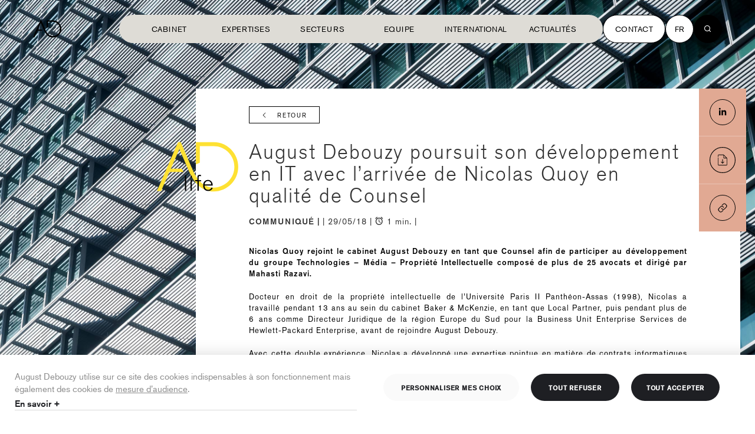

--- FILE ---
content_type: text/html; charset=utf-8
request_url: https://www.august-debouzy.com/fr/blog/1214-august-debouzy-poursuit-son-developpement-en-it-avec-larrivee-de-nicolas-quoy-en-qualite-de-counsel
body_size: 17935
content:




<!DOCTYPE html>
<!-- layout-article-v3 -->
<html lang="fr" class="page-article" >
    <head>
        <meta charset="utf-8">
        <meta http-equiv="X-UA-Compatible" content="IE=edge">
        <meta name="viewport" content="width=device-width, initial-scale=1">

        <link rel="canonical" href="https://www.august-debouzy.com/fr/blog/1214-august-debouzy-poursuit-son-developpement-en-it-avec-larrivee-de-nicolas-quoy-en-qualite-de-counsel">
        <link rel="stylesheet" href="/static/legacy/v1/css/style.css?v=19.3">

        <!-- NEW LAYOUT -->
        <link rel="stylesheet" href="https://d1azc1qln24ryf.cloudfront.net/94440/Debouzy/style-cf.css?g49yu0">
        <link rel="stylesheet" href="/static/legacy/v2/css/standalones/header.css">

        <!-- The above 3 meta tags *must* come first in the head; any other head content must come *after* these tags -->
        

    
        <title>August Debouzy poursuit son développement en IT avec l’arrivée de Nicolas Quoy en qualité </title>
    
    
        <meta name="description" content="Nicolas Quoy rejoint le cabinet August Debouzy en tant que Counsel afin de participer au développement du groupe Technologies – Média – Propriété Intellect" />
    
    <!-- Schema.org markup for Google+ -->
    <meta itemprop="name" content="August Debouzy poursuit son développement en IT avec l’arrivée de Nicolas Quoy en qualité de Counsel">

    <meta itemprop="description" content="Nicolas Quoy rejoint le cabinet August Debouzy en tant que Counsel afin de participer au développement du groupe Technologies – Média – Propriété Intellect">

    

    <!-- facebook -->
    <meta property="og:url" content="https://www.august-debouzy.com/fr/blog/1214-august-debouzy-poursuit-son-developpement-en-it-avec-larrivee-de-nicolas-quoy-en-qualite-de-counsel" />
    <meta property="og:title" content="August Debouzy poursuit son développement en IT avec l’arrivée de Nicolas Quoy en qualité de Counsel" />
    <meta property="og:type" content="article" />

    
    <meta property="og:image:secure_url" content="https://august-debouzy.s3-eu-west-1.amazonaws.com/CACHE/images/media/1535444914/shutterstock_1049432960/e366173cd25fee94a4859983ff82612c.jpg?v=1650960181" />
    <meta property="og:image" content="https://august-debouzy.s3-eu-west-1.amazonaws.com/CACHE/images/media/1535444914/shutterstock_1049432960/e366173cd25fee94a4859983ff82612c.jpg?v=1650960181" />
    <meta property="og:image:url" content="https://august-debouzy.s3-eu-west-1.amazonaws.com/CACHE/images/media/1535444914/shutterstock_1049432960/e366173cd25fee94a4859983ff82612c.jpg?v=1650960181" />
    <meta itemprop="image" content="https://august-debouzy.s3-eu-west-1.amazonaws.com/CACHE/images/media/1535444914/shutterstock_1049432960/e366173cd25fee94a4859983ff82612c.jpg}?v=1650960181">
    
    <meta property="og:image:width" content="1401" />
    <meta property="og:image:height" content="900" />
    <meta property="fb:admins" content="155650257828208" />
    <meta property="og:description" content="Nicolas Quoy rejoint le cabinet August Debouzy en tant que Counsel afin de participer au développement du groupe Technologies – Média – Propriété Intellect" />
    <meta property="og:site_name" content="August Debouzy avocats" />
    <meta property="og:locale " content="fr">
    <!-- other -->
    <meta property="article:published_time" content="mai 29, 2018" />
    <meta property="article:section" content="Law" />
    

    
        <link rel="alternate" hreflang="en" href="/fr/blog/1214-august-debouzy-poursuit-son-developpement-en-it-avec-larrivee-de-nicolas-quoy-en-qualite-de-counsel" />
    


        <!-- Start of HubSpot Embed Code -->
        <script type="text/javascript" id="hs-script-loader" async defer src="//js-eu1.hs-scripts.com/26838157.js"></script>
        <!-- End of HubSpot Embed Code -->

        <!-- FC2 -->
        <script src="/static/legacy/v2/js/fc2.min.js?v=16"></script>

        <script>
            var urlCookies = '/fr/politique-de-cookies'
            fc2.init({
              readMoreLink: urlCookies,
              readMoreLabel: "En savoir +",
              banner: {
                title: "Gestion des cookies",
                description: "August Debouzy utilise sur ce site des cookies indispensables à son fonctionnement mais également des cookies de <a href=\"javascript:void(0)\" onclick=\"fc2.showModal(); fc2.hideBanner(); fc2.openService('gan')\">mesure d’audience</a>.",
                acceptAllLabel: "Tout accepter",
                declineAllLabel: "Tout refuser",
                customizeLabel: "Personnaliser mes choix"
              },
              modal: {
                title: "Gestion des cookies",
                description: "August Debouzy utilise sur ce site des cookies indispensables à son fonctionnement mais également des cookies de <a href=\"javascript:void(0)\" onclick=\"fc2.openService('gan')\">mesure d’audience</a>.",
                acceptAllLabel: "Tout accepter",
                declineAllLabel: "Tout refuser",
                submitLabel: "Valider mes choix"
              },
              sections: [
                {
                title: "Fonctionnel",
                services: [
                  {
                    title: "Cookies nécessaires",
                    description: "Ces cookies sont utilisés pour le bon fonctionnement du site et ne sont donc pas modifiables. Il contient Google Maps, YouTube.",
                    isDisabled: true
                  }

                ]
                },
                {
                  title: "Analytics",
                  services: [
                    {
                    title: "Hubspot",
                    description: "Hubspot nous permet d'effectuer une analyse du trafic du site",
                    key: "hubspot"
                    },
                    {
                    title: "Linkedin",
                    description: "Linkedin nous permet d'effectuer une analyse du trafic du site",
                    key: "linkedin"
                    }
                  ]
                }
              ]
            });

            // Start of HubSpot Embed Code
            fc2.onAccept('hubspot', function() {
              const script = document.createElement('script')
              script.type = 'text/javascript'
              script.id = 'hs-script-loader'
              script.async = 1
              script.defer = 1
              script.src = '//js-eu1.hs-scripts.com/26838157.js'
              document.getElementsByTagName('script')[0].parentNode.insertBefore(script, document.getElementsByTagName('script')[0])
            });

            fc2.onDecline('hubspot', function() {
              console.log('hubspot declined');
            });

            // Linkedin
            fc2.onAccept('linkedin', function() {
              (function(l) {
              if (!l){window.lintrk = function(a,b){window.lintrk.q.push([a,b])};
              window.lintrk.q=[]}
              var s = document.getElementsByTagName("script")[0];
              var b = document.createElement("script");
              b.type = "text/javascript";b.async = true;
              b.src = "https://snap.licdn.com/li.lms-analytics/insight.min.js";
              s.parentNode.insertBefore(b, s);})(window.lintrk);

              const linkedinUrl = '';
              const noscriptTag = document.createElement("noscript");
              const imgTag = document.createElement("img");

              imgTag.setAttribute("height", "1");
              imgTag.setAttribute("width", "1");
              imgTag.setAttribute("style", "display:none;");
              imgTag.setAttribute("alt", linkedinUrl);
              imgTag.setAttribute("src", "");

              noscriptTag.appendChild(imgTag);
              document.getElementsByTagName('script')[0].parentNode.insertBefore(noscriptTag, document.getElementsByTagName('script')[0])
            });

          </script>

        <!-- TypeKit -->
        <script src="https://use.typekit.net/sgw1zwp.js"></script>
        <script>try{Typekit.load({ async: false });}catch(e){}</script>
        <script>
            window.param = {};
            window.param.gup = {};
            
            window.currentLanguage = 'fr';
        </script>
        <script src="https://cdnjs.cloudflare.com/ajax/libs/jquery/3.6.3/jquery.min.js" integrity="sha512-STof4xm1wgkfm7heWqFJVn58Hm3EtS31XFaagaa8VMReCXAkQnJZ+jEy8PCC/iT18dFy95WcExNHFTqLyp72eQ==" crossorigin="anonymous" referrerpolicy="no-referrer"></script>
        
        <!-- ScrollMagic -->
        <script src="/static/scrollmagic/scrollmagic/minified/ScrollMagic.min.js"></script>
        <script src="/static/scrollmagic/scrollmagic/minified/plugins/animation.gsap.min.js"></script>
        <script src="/static/scrollmagic/scrollmagic/minified/plugins/jquery.ScrollMagic.min.js"></script>

        <!-- GSAP -->
        <script src="https://cdnjs.cloudflare.com/ajax/libs/gsap/2.1.3/TweenMax.min.js"></script>

        <!-- Favicons -->
        <link rel="apple-touch-icon" sizes="57x57" href="/static/debouzy/img/favicons/apple-touch-icon-57x57.png">
        <link rel="apple-touch-icon" sizes="60x60" href="/static/debouzy/img/favicons/apple-touch-icon-60x60.png">
        <link rel="apple-touch-icon" sizes="72x72" href="/static/debouzy/img/favicons/apple-touch-icon-72x72.png">
        <link rel="apple-touch-icon" sizes="76x76" href="/static/debouzy/img/favicons/apple-touch-icon-76x76.png">
        <link rel="apple-touch-icon" sizes="114x114" href="/static/debouzy/img/favicons/apple-touch-icon-114x114.png">
        <link rel="apple-touch-icon" sizes="120x120" href="/static/debouzy/img/favicons/apple-touch-icon-120x120.png">
        <link rel="apple-touch-icon" sizes="144x144" href="/static/debouzy/img/favicons/apple-touch-icon-144x144.png">
        <link rel="apple-touch-icon" sizes="152x152" href="/static/debouzy/img/favicons/apple-touch-icon-152x152.png">
        <link rel="apple-touch-icon" sizes="180x180" href="/static/debouzy/img/favicons/apple-touch-icon-180x180.png">
        <link rel="icon" type="image/png" href="/static/debouzy/img/favicons/favicon-32x32.png" sizes="32x32">
        <link rel="icon" type="image/png" href="/static/debouzy/img/favicons/android-chrome-192x192.png" sizes="192x192">
        <link rel="icon" type="image/png" href="/static/debouzy/img/favicons/favicon-96x96.png" sizes="96x96">
        <link rel="icon" type="image/png" href="/static/debouzy/img/favicons/favicon-16x16.png" sizes="16x16">
        <link rel="manifest" href="/static/debouzy/img/favicons/manifest.json">
        <link rel="mask-icon" href="/static/debouzy/img/favicons/safari-pinned-tab.svg" color="#5bbad5">
        <meta name="msapplication-TileColor" content="#da532c ">
        <meta name="msapplication-TileImage" content="/static/debouzy/img/favicons/mstile-144x144.png">
        <meta name="theme-color" content="#ffffff ">


        <link rel="apple-touch-icon" sizes="57x57" href="/static/debouzy/img/favicons/apple-touch-icon-57x57.png">
        <link rel="apple-touch-icon" sizes="60x60" href="/static/debouzy/img/favicons/apple-touch-icon-60x60.png">
        <link rel="apple-touch-icon" sizes="72x72" href="/static/debouzy/img/favicons/apple-touch-icon-72x72.png">
        <link rel="apple-touch-icon" sizes="76x76" href="/static/debouzy/img/favicons/apple-touch-icon-76x76.png">
        <link rel="apple-touch-icon" sizes="114x114" href="/static/debouzy/img/favicons/apple-touch-icon-114x114.png">
        <link rel="apple-touch-icon" sizes="120x120" href="/static/debouzy/img/favicons/apple-touch-icon-120x120.png">
        <link rel="apple-touch-icon" sizes="144x144" href="/static/debouzy/img/favicons/apple-touch-icon-144x144.png">
        <link rel="apple-touch-icon" sizes="152x152" href="/static/debouzy/img/favicons/apple-touch-icon-152x152.png">
        <link rel="apple-touch-icon" sizes="180x180" href="/static/debouzy/img/favicons/apple-touch-icon-180x180.png">
        <link rel="icon" type="image/png" href="/static/debouzy/img/favicons/favicon-32x32.png" sizes="32x32">
        <link rel="icon" type="image/png" href="/static/debouzy/img/favicons/android-chrome-192x192.png" sizes="192x192">
        <link rel="icon" type="image/png" href="/static/debouzy/img/favicons/favicon-96x96.png" sizes="96x96">
        <link rel="icon" type="image/png" href="/static/debouzy/img/favicons/favicon-16x16.png" sizes="16x16">
        <link rel="manifest" href="/static/debouzy/img/favicons/manifest.json">
        <link rel="mask-icon" href="/static/debouzy/img/favicons/safari-pinned-tab.svg" color="#5bbad5">
        <link rel="stylesheet" href="https://maxcdn.bootstrapcdn.com/font-awesome/4.5.0/css/font-awesome.min.css">

        <meta name="msapplication-TileColor" content="#da532c">
        <meta name="msapplication-TileImage" content="/static/debouzy/img/favicons/mstile-144x144.png">
        <meta name="theme-color" content="#ffffff">
        

        
        <!-- HTML5 shim and Respond.js for IE8 support of HTML5 elements and media queries -->
        <!-- WARNING: Respond.js doesn't work if you view the page via file:// -->
        <!--[if lt IE 9]>
          <script src="https://oss.maxcdn.com/html5shiv/3.7.2/html5shiv.min.js"></script>
          <script src="https://oss.maxcdn.com/respond/1.4.2/respond.min.js"></script>
        <![endif]-->
        <!-- <script>
          (function(i,s,o,g,r,a,m){i['GoogleAnalyticsObject']=r;i[r]=i[r]||function(){
          (i[r].q=i[r].q||[]).push(arguments)},i[r].l=1*new Date();a=s.createElement(o),
          m=s.getElementsByTagName(o)[0];a.async=1;a.src=g;m.parentNode.insertBefore(a,m)
          })(window,document,'script','https://www.google-analytics.com/analytics.js','ga');

        //   ga('create', 'UA-85788596-1', 'auto');
          ga('create', 'UA-85788596-1', { 'cookieExpires': 395 * 24 * 60 * 60 });
          ga('send', 'pageview');

        </script> -->
        <!-- Hotjar Tracking Code for http://www.august-debouzy.com/fr/ -->

        

<!-- Style -->
<link rel="stylesheet" href="/static/legacy/v2/css/style.css?v=29">
<link rel="stylesheet" href="/static/v3/dist/style.css?v=18">

<link href="https://unpkg.com/aos@2.3.1/dist/aos.css" rel="stylesheet">
<link rel="stylesheet" href="https://i.icomoon.io/public/7e2bc5b70d/Debouzy/style.css">

<!-- Google Fonts -->
<link rel="preconnect" href="https://fonts.googleapis.com">
<link rel="preconnect" href="https://fonts.gstatic.com" crossorigin>
<link href="https://fonts.googleapis.com/css2?family=Inter:wght@100..900&display=swap" rel="stylesheet">

<!-- TypeKit -->
<script src="https://use.typekit.net/sgw1zwp.js"></script>
<script>try{Typekit.load({ async: false });}catch(e){}</script>
<script>
  window.param = {};
  window.param.gup = {};
  
  window.currentLanguage = 'fr';
</script>

<!-- Favicons -->


<link rel="apple-touch-icon" sizes="57x57" href="/static/debouzy/img/favicons/apple-touch-icon-57x57.png">
<link rel="apple-touch-icon" sizes="60x60" href="/static/debouzy/img/favicons/apple-touch-icon-60x60.png">
<link rel="apple-touch-icon" sizes="72x72" href="/static/debouzy/img/favicons/apple-touch-icon-72x72.png">
<link rel="apple-touch-icon" sizes="76x76" href="/static/debouzy/img/favicons/apple-touch-icon-76x76.png">
<link rel="apple-touch-icon" sizes="114x114" href="/static/debouzy/img/favicons/apple-touch-icon-114x114.png">
<link rel="apple-touch-icon" sizes="120x120" href="/static/debouzy/img/favicons/apple-touch-icon-120x120.png">
<link rel="apple-touch-icon" sizes="144x144" href="/static/debouzy/img/favicons/apple-touch-icon-144x144.png">
<link rel="apple-touch-icon" sizes="152x152" href="/static/debouzy/img/favicons/apple-touch-icon-152x152.png">
<link rel="apple-touch-icon" sizes="180x180" href="/static/debouzy/img/favicons/apple-touch-icon-180x180.png">
<link rel="icon" type="image/png" href="/static/debouzy/img/favicons/favicon-32x32.png" sizes="32x32">
<link rel="icon" type="image/png" href="/static/debouzy/img/favicons/android-chrome-192x192.png" sizes="192x192">
<link rel="icon" type="image/png" href="/static/debouzy/img/favicons/favicon-96x96.png" sizes="96x96">
<link rel="icon" type="image/png" href="/static/debouzy/img/favicons/favicon-16x16.png" sizes="16x16">
<link rel="manifest" href="/static/debouzy/img/favicons/manifest.json">
<link rel="mask-icon" href="/static/debouzy/img/favicons/safari-pinned-tab.svg" color="#5bbad5">
<meta name="msapplication-TileColor" content="#da532c ">
<meta name="msapplication-TileImage" content="/static/debouzy/img/favicons/mstile-144x144.png">
<meta name="theme-color" content="#ffffff ">


<link rel="apple-touch-icon" sizes="57x57" href="/static/debouzy/img/favicons/apple-touch-icon-57x57.png">
<link rel="apple-touch-icon" sizes="60x60" href="/static/debouzy/img/favicons/apple-touch-icon-60x60.png">
<link rel="apple-touch-icon" sizes="72x72" href="/static/debouzy/img/favicons/apple-touch-icon-72x72.png">
<link rel="apple-touch-icon" sizes="76x76" href="/static/debouzy/img/favicons/apple-touch-icon-76x76.png">
<link rel="apple-touch-icon" sizes="114x114" href="/static/debouzy/img/favicons/apple-touch-icon-114x114.png">
<link rel="apple-touch-icon" sizes="120x120" href="/static/debouzy/img/favicons/apple-touch-icon-120x120.png">
<link rel="apple-touch-icon" sizes="144x144" href="/static/debouzy/img/favicons/apple-touch-icon-144x144.png">
<link rel="apple-touch-icon" sizes="152x152" href="/static/debouzy/img/favicons/apple-touch-icon-152x152.png">
<link rel="apple-touch-icon" sizes="180x180" href="/static/debouzy/img/favicons/apple-touch-icon-180x180.png">
<link rel="icon" type="image/png" href="/static/debouzy/img/favicons/favicon-32x32.png" sizes="32x32">
<link rel="icon" type="image/png" href="/static/debouzy/img/favicons/android-chrome-192x192.png" sizes="192x192">
<link rel="icon" type="image/png" href="/static/debouzy/img/favicons/favicon-96x96.png" sizes="96x96">
<link rel="icon" type="image/png" href="/static/debouzy/img/favicons/favicon-16x16.png" sizes="16x16">
<link rel="manifest" href="/static/debouzy/img/favicons/manifest.json">
<link rel="mask-icon" href="/static/debouzy/img/favicons/safari-pinned-tab.svg" color="#5bbad5">

<meta name="msapplication-TileColor" content="#da532c">
<meta name="msapplication-TileImage" content="/static/debouzy/img/favicons/mstile-144x144.png">
<meta name="theme-color" content="#ffffff">


<!-- Linkedin  -->
<script type="text/javascript">
  _linkedin_partner_id = '';
  window._linkedin_data_partner_ids = window._linkedin_data_partner_ids || [];
  window._linkedin_data_partner_ids.push(_linkedin_partner_id);
</script>
<!-- Algolia -->
<!-- for the search only version -->
<script src="https://cdn.jsdelivr.net/npm/algoliasearch@4.5.1/dist/algoliasearch-lite.umd.js"></script>
<!-- for the default version -->
<script src="https://cdn.jsdelivr.net/npm/algoliasearch@4.5.1/dist/algoliasearch.umd.js"></script>

<script async src="https://tag.clearbitscripts.com/v1/pk_295a3dcdff207ed33b911a9ad0680a76/tags.js"referrerpolicy="strict-origin-when-cross-origin"></script>


<!-- Schema.org -->
<script type="application/ld+json">
{
  "@context": "http://schema.org",
  "@type": "Attorney",
  "name": "August Debouzy",
  "description": "Animés par la passion d’entreprendre depuis plus de 20 ans, nous sommes un cabinet d’avocats qui vous offre bien plus que du droit. 150 avocats qui s’intéressent à vous et vous accompagnent. Qui vous aident à vous développer, à gérer vos équipes, à innover, à valoriser vos actifs, à nouer des partenariats, à résoudre vos conflits, à respecter vos obligations et à vous positionner sur vos marchés. Dans un monde en mutation rapide, nous nous engageons auprès de vous avec exigence, enthousiasme et agilité. Les solutions que nous construisons avec vous sont là pour vous aider à anticiper, pour vous faire gagner, pour vous donner une longueur d’avance. August Debouzy, une marque française, à vos côtés dans le monde entier.",
  "image": "https://www.august-debouzy.com/static/debouzy/svg/logo/logo-02.svg",
  "telephone": "+33145615180",
  "address": [
    {
      "@type": "PostalAddress",
      "streetAddress": "6-8, avenue de Messine",
      "addressLocality": "Paris",
      "postalCode": "75008",
      "addressCountry": "France"
    },
    {
      "@type": "PostalAddress",
      "streetAddress": "209a avenue Louise",
      "addressLocality": "Bruxelles",
      "postalCode": "1050",
      "addressCountry": "Belgique"
    }
  ]
}
</script>

<!-- Open Matomo -->
<script type="text/javascript">
  var _paq = window._paq = window._paq || [];
  /* tracker methods like "setCustomDimension" should be called before "trackPageView" */
  _paq.push(['trackPageView']);
  _paq.push(['enableLinkTracking']);
  (function () {
    var u = "//www.august-debouzy.com/matomo/";
    _paq.push(['setTrackerUrl', u + 'matomo.php']);
    _paq.push(['setSiteId', '1']);
    var d = document, g = d.createElement('script'), s = d.getElementsByTagName('script')[0];
    g.type = 'text/javascript'; g.async = true; g.src = u + 'matomo.js'; s.parentNode.insertBefore(g, s);
  })();
</script>
<!-- End Matomo Code -->

    </head>
    <body id="top-screen">
        

        

<!--[if lt IE 11]>
  <div class="obsolete">
    <div class="obsolete-table">
      <div class="obsolete-table-cell wysiwyg">
        <img src="/static/debouzy/svg/logo/logo-01.svg" />
        <p>{% trans "Vous utilisez un navigateur obsolète.<br>
        Mettez à jour votre navigateur pour une utilisation optimale de ce site" %}</p>
        <p><a href="http://browsehappy.com/" target="_blank">Mettre à jour</a></p>
      </div>
    </div>
  </div>
<![endif]-->


        
  

<header class=" js-header header   tw-bg-transparent  tw-pointer-events-none
tw-flex tw-fixed tw-items-center tw-top-0 tw-left-0 tw-justify-between tw-w-full tw-py-0 tw-delay-05 tw-transition-all tw-ease-custom tw-duration-05 tw-z-20 tw-px-2 sm:tw-px-8 lg:tw-px-14
before:!tw-content-none tw-h-[98px] [&.has-menu-open]:tw-bg-beige-500">
  <div class="tw-flex tw-items-center tw-justify-between tw-pointer-events-auto  tw-text-black ">
    <a href="/fr/" class=" tw-fill-black ">
      <svg xmlns="http://www.w3.org/2000/svg" viewBox="0 0 68 41" class="tw-w-12 tw-h-11 tw-block tw-duration-05 tw-transition tw-ease-custom">
  <path d="m18.752 5.663 8.024 18.53a37.976 37.976 0 0 0 7.21 11.126A18.466 18.466 0 0 0 47.432 41a20.484 20.484 0 1 0 0-40.967H32.569v18.429l3.267-1.4-.021-13.761h11.616a17.212 17.212 0 1 1 0 34.423c-9.9 0-14.85-8.358-18.053-15.641L19.944-.002h-2.292L-.004 40.553h3.47l5.251-11.988c.507-1.207 1.02-2.442 1.516-3.66l.053-.128h11.78l-1.18-2.718h-9.322l.126-.288Z" />
</svg>
    </a>    
  </div>
  

  <div class="tw-flex tw-items-center tw-pointer-events-auto" id="vue-menu">
    <nav class="tw-flex tw-items-center tw-gap-x-4">
      <div class="tw-hidden xl:tw-flex">
        


<ul class="tw-mb-0 tw-px-2 xl:tw-px-5 tw-py-1.5 tw-bg-beige-500 xl:tw-rounded-full nav-primary-wrapper tw-flex-col xl:tw-flex-row tw-flex tw-pb-10 xl:tw-pb-1.5 tw-min-h-[48px] 2xl:tw-gap-x-2">
  <li class=" tw-flex tw-group tw-transform tw-duration-300 hover:tw-translate-x-1 tw-border-t xl:tw-border-0">
    <a class="tw-w-full tw-min-w-[130px] 2xl:tw-min-w-150px tw-cursor-pointer tw-text-nav-1 xl:tw-text-button-nav tw-capitalize xl:tw-uppercase tw-py-5 xl:tw-py-0 tw-font-normal tw-duration-04 tw-ease-custom tw-transition-all tw-inline-flex tw-justify-start xl:tw-justify-center tw-items-center tw-relative tw-text-black group-[.is-active]:tw-text-brown-500" href="/fr/cabinet">
      Cabinet
      <span class="iconset-arrow-circle-up-right tw-text-3xl tw-ml-1.5 tw-duration-300 tw-opacity-0 group-hover:tw-opacity-100 tw-hidden 2xl:tw-block"></span>
    </a>
  </li>
  <li class="tw-flex tw-group tw-transform tw-duration-300 hover:tw-translate-x-1 js-menu-item tw-border-t xl:tw-border-0" data-target="nav-knowledges">
    <a class="tw-w-full tw-min-w-[130px] 2xl:tw-min-w-150px tw-cursor-pointer tw-text-nav-1 xl:tw-text-button-nav tw-capitalize xl:tw-uppercase tw-py-5 xl:tw-py-0 tw-font-normal tw-duration-04 tw-ease-custom tw-transition-all tw-inline-flex tw-justify-start xl:tw-justify-center tw-items-center tw-relative tw-text-black group-[.is-active]:tw-text-brown-500">
      Expertises
      <span class="iconset-arrow-circle-up-right tw-text-3xl tw-ml-1.5 tw-duration-300 tw-opacity-0 group-hover:tw-opacity-100 tw-hidden 2xl:tw-block"></span>
      <span class="xl:tw-hidden tw-grid tw-place-items-center tw-w-7 tw-h-7 tw-ml-auto">
          <svg xmlns="http://www.w3.org/2000/svg" fill="none" viewBox="0 0 30 30">
  <path fill="#222628" fill-rule="evenodd" d="M.75 15a.5.5 0 0 1 .5-.5h27.5a.5.5 0 0 1 0 1H1.25a.5.5 0 0 1-.5-.5Z" clip-rule="evenodd"/>
  <path fill="#222628" fill-rule="evenodd" d="M15 .75a.5.5 0 0 1 .5.5v27.5a.5.5 0 0 1-1 0V1.25a.5.5 0 0 1 .5-.5Z" clip-rule="evenodd"/>
</svg>

      </span>    </a>
  </li>

  <li class="tw-flex tw-group tw-transform tw-duration-300 hover:tw-translate-x-1 js-menu-item tw-border-t xl:tw-border-0" data-target="nav-sectors">
    <a class="tw-w-full tw-min-w-[130px] 2xl:tw-min-w-150px tw-cursor-pointer tw-text-nav-1 xl:tw-text-button-nav tw-capitalize xl:tw-uppercase tw-py-5 xl:tw-py-0 tw-font-normal tw-duration-04 tw-ease-custom tw-transition-all tw-inline-flex tw-justify-start xl:tw-justify-center tw-items-center tw-relative tw-text-black group-[.is-active]:tw-text-brown-500">
      Secteurs
      <span class="iconset-arrow-circle-up-right tw-text-3xl tw-ml-1.5 tw-duration-300 tw-opacity-0 group-hover:tw-opacity-100 tw-hidden 2xl:tw-block"></span>
      <span class="xl:tw-hidden tw-grid tw-place-items-center tw-w-7 tw-h-7 tw-ml-auto">
          <svg xmlns="http://www.w3.org/2000/svg" fill="none" viewBox="0 0 30 30">
  <path fill="#222628" fill-rule="evenodd" d="M.75 15a.5.5 0 0 1 .5-.5h27.5a.5.5 0 0 1 0 1H1.25a.5.5 0 0 1-.5-.5Z" clip-rule="evenodd"/>
  <path fill="#222628" fill-rule="evenodd" d="M15 .75a.5.5 0 0 1 .5.5v27.5a.5.5 0 0 1-1 0V1.25a.5.5 0 0 1 .5-.5Z" clip-rule="evenodd"/>
</svg>

      </span>    </a>
  </li>
  <li class="mobile   tw-flex tw-group tw-transform tw-duration-300 hover:tw-translate-x-1 js-menu-item tw-border-t xl:tw-border-0" data-target="nav-team">
    <a class="tw-w-full tw-min-w-[130px] 2xl:tw-min-w-150px tw-cursor-pointer tw-text-nav-1 xl:tw-text-button-nav tw-capitalize xl:tw-uppercase tw-py-5 xl:tw-py-0 tw-font-normal tw-duration-04 tw-ease-custom tw-transition-all tw-inline-flex tw-justify-start xl:tw-justify-center tw-items-center tw-relative tw-text-black group-[.is-active]:tw-text-brown-500">
      Equipe
      <span class="iconset-arrow-circle-up-right tw-text-3xl tw-ml-1.5 tw-duration-300 tw-opacity-0 group-hover:tw-opacity-100 tw-hidden 2xl:tw-block"></span>
      <span class="xl:tw-hidden tw-grid tw-place-items-center tw-w-7 tw-h-7 tw-ml-auto">
          <svg xmlns="http://www.w3.org/2000/svg" fill="none" viewBox="0 0 30 30">
  <path fill="#222628" fill-rule="evenodd" d="M.75 15a.5.5 0 0 1 .5-.5h27.5a.5.5 0 0 1 0 1H1.25a.5.5 0 0 1-.5-.5Z" clip-rule="evenodd"/>
  <path fill="#222628" fill-rule="evenodd" d="M15 .75a.5.5 0 0 1 .5.5v27.5a.5.5 0 0 1-1 0V1.25a.5.5 0 0 1 .5-.5Z" clip-rule="evenodd"/>
</svg>

      </span>    </a>
  </li>
  <li class="  tw-flex tw-group tw-transform tw-duration-300 hover:tw-translate-x-1 tw-border-t xl:tw-border-0">
    <a class="tw-w-full tw-min-w-[130px] 2xl:tw-min-w-150px tw-cursor-pointer tw-text-nav-1 xl:tw-text-button-nav tw-capitalize xl:tw-uppercase tw-py-5 xl:tw-py-0 tw-font-normal tw-duration-04 tw-ease-custom tw-transition-all tw-inline-flex tw-justify-start xl:tw-justify-center tw-items-center tw-relative tw-text-black group-[.is-active]:tw-text-brown-500" href="/fr/international">
      International
      <span class="iconset-arrow-circle-up-right tw-text-3xl tw-ml-1.5 tw-duration-300 tw-opacity-0 group-hover:tw-opacity-100 tw-hidden 2xl:tw-block"></span>
    </a>
  </li>
  <li class="     tw-flex tw-group tw-transform tw-duration-300 hover:tw-translate-x-1 js-menu-item tw-border-y xl:tw-border-0" data-target="nav-news">
    <a class="tw-w-full tw-min-w-[130px] 2xl:tw-min-w-150px tw-cursor-pointer tw-text-nav-1 xl:tw-text-button-nav tw-capitalize xl:tw-uppercase tw-py-5 xl:tw-py-0 tw-font-normal tw-duration-04 tw-ease-custom tw-transition-all tw-inline-flex tw-justify-start xl:tw-justify-center tw-items-center tw-relative tw-text-black group-[.is-active]:tw-text-brown-500">
      Actualités
      <span class="iconset-arrow-circle-up-right tw-text-3xl tw-ml-1.5 tw-duration-300 tw-opacity-0 group-hover:tw-opacity-100 tw-hidden 2xl:tw-block"></span>
      <span class="xl:tw-hidden tw-grid tw-place-items-center tw-w-7 tw-h-7 tw-ml-auto">
          <svg xmlns="http://www.w3.org/2000/svg" fill="none" viewBox="0 0 30 30">
  <path fill="#222628" fill-rule="evenodd" d="M.75 15a.5.5 0 0 1 .5-.5h27.5a.5.5 0 0 1 0 1H1.25a.5.5 0 0 1-.5-.5Z" clip-rule="evenodd"/>
  <path fill="#222628" fill-rule="evenodd" d="M15 .75a.5.5 0 0 1 .5.5v27.5a.5.5 0 0 1-1 0V1.25a.5.5 0 0 1 .5-.5Z" clip-rule="evenodd"/>
</svg>

      </span>    </a>
  </li>
  <!-- <li class=" tw-group tw-transform tw-duration-300 hover:tw-translate-x-1">
  <a class="tw-w-full tw-min-w-[130px] 2xl:tw-min-w-150px tw-cursor-pointer tw-text-nav-1 xl:tw-text-button-nav tw-capitalize xl:tw-uppercase tw-py-5 xl:tw-py-0 tw-font-normal tw-duration-04 tw-ease-custom tw-transition-all tw-inline-flex tw-justify-start xl:tw-justify-center tw-items-center tw-relative tw-text-black group-[.is-active]:tw-text-brown-500" href="/fr/bruxelles">
    Europe
    <span class="iconset-arrow-circle-up-right tw-text-3xl tw-ml-1.5 tw-duration-300 tw-opacity-0 group-hover:tw-opacity-100 tw-hidden 2xl:tw-block"></span>
  </a>
</li> -->
  <!-- <li class=" tw-group tw-transform tw-duration-300 hover:tw-translate-x-1">
    <a class="tw-w-full tw-min-w-[130px] 2xl:tw-min-w-150px tw-cursor-pointer tw-text-nav-1 xl:tw-text-button-nav tw-capitalize xl:tw-uppercase tw-py-5 xl:tw-py-0 tw-font-normal tw-duration-04 tw-ease-custom tw-transition-all tw-inline-flex tw-justify-start xl:tw-justify-center tw-items-center tw-relative tw-text-black group-[.is-active]:tw-text-brown-500" href="/fr/blog">Actualités</a>
    
<ul class="tw-flex tw-gap-2 lg:tw-gap-3 tw-flex-wrap tw-justify-end tw-mb-0 xl:tw-hidden xl:tw-flex tw-mt-2 xl:tw-mt-0 xl:tw-mt-6 ">
    <li class="tw-rounded-full tw-bg-gray-125 tw-py-2.5 tw-px-3.5 tw-relative">
        <a class="stretched-link tw-text-black/70 tw-uppercase tw-text-black tw-text-12 lg:tw-text-14" href="/fr/insights">Insights</a>
    </li>
    <li class="tw-rounded-full tw-bg-gray-125 tw-py-2.5 tw-px-3.5 tw-relative">
        <a class="stretched-link tw-text-black/70 tw-uppercase tw-text-black tw-text-12 lg:tw-text-14" href="/fr/blog">News</a>
    </li>
    <li class="tw-rounded-full tw-bg-gray-125 tw-py-2.5 tw-px-3.5 tw-relative">
        <a class="stretched-link tw-text-black/70 tw-uppercase tw-text-black tw-text-12 lg:tw-text-14" href="/fr/podcasts">Podcasts</a>
    </li>
    <li class="tw-rounded-full tw-bg-gray-125 tw-py-2.5 tw-px-3.5 tw-relative">
        <a class="stretched-link tw-text-black/70 tw-uppercase tw-text-black tw-text-12 lg:tw-text-14" href="/fr/events">Events</a>
    </li>
</ul>
  
  </li> -->
  </ul>
<div class="xl:tw-hidden tw-h-64 tw-relative">
  <img
    class="tw-absolute tw-top-0 tw-right-0 tw-w-[450px] tw-h-auto tw-z-10 tw--translate-x-[65px] tw-opacity-20"
    src="/static/v3/img/ad-footer-logo.png"
    alt="August Debouzy"
  />
  <div class="tw-max-w-4xl tw-mx-auto tw-flex tw-justify-center tw-items-center tw-h-full">
    <nav class="">
      <ul class="tw-flex tw-flex-wrap xl:tw-flex-row tw-items-center tw-justify-center">
        <li class="tw-px-5 tw-my-1 xl:tw-my-0 tw-order-1 md:tw-order-none tw-basis-full	md:tw-basis-0 tw-flex tw-justify-center" >
          <nav>
            

<ul class="tw-flex tw-gap-2.5 tw-mb-0">
  <li>
    <a class="tw-inline-flex tw-items-center tw-justify-center tw-bg-beige-500 tw-w-8 tw-text-black tw-h-8 tw-rounded-full transition tw-duration-300 hover:tw-bg-beige-500/60" target="_blank" href="https://fr.linkedin.com/company/august-debouzy" title="LinkedIn August & Debouzy">
      <span class="iconset-linkedin"></span>
    </a>
  </li>
  <li>
    <a class="tw-inline-flex tw-items-center tw-justify-center tw-bg-beige-500 tw-w-8 tw-text-black tw-h-8 tw-rounded-full transition tw-duration-300 hover:tw-bg-beige-500/60" target="_blank" href="https://www.youtube.com/user/AugustDebouzy" title="Youtube August & Debouzy">
      <span class="iconset-youtube"></span>
    </a>
  </li>
  <li>
    <a class="tw-inline-flex tw-items-center tw-justify-center tw-bg-beige-500 tw-w-8 tw-text-black tw-h-8 tw-rounded-full transition tw-duration-300 hover:tw-bg-beige-500/60" target="_blank" href="https://www.instagram.com/augustdebouzy/" title="Instagram August & Debouzy">
      <span class="iconset-instagram"></span>
    </a>
  </li>
  
</ul>

          </nav>
        </li>
        <li class="tw-px-5 tw-my-1 xl:tw-my-0">
          <a class="tw-text-small-tag tw-font-medium tw-font-inter tw-text-black tw-duration-300 hover:tw-text-beige-500" href="/fr/mentions-legales">Mentions légales</a>
        </li>
        <li class="tw-px-5 tw-my-1 xl:tw-my-0">
          <a class="tw-text-small-tag tw-font-medium tw-font-inter tw-text-black tw-duration-300 hover:tw-text-beige-500" href="/fr/formation">Formation</a>
        </li>
        <li class="tw-px-5 tw-my-1 xl:tw-my-0">
          <a class="tw-text-small-tag tw-font-medium tw-font-inter tw-text-black tw-duration-300 hover:tw-text-beige-500" href="/fr/politique-de-confidentialite">Politique données personnelles</a>
        </li>
        <li class="tw-px-5 tw-my-1 xl:tw-my-0">
          <a class="tw-text-small-tag tw-font-medium tw-font-inter tw-text-black tw-duration-300 hover:tw-text-beige-500" href="/fr/politique-de-cookies">Politique relative aux cookies</a>
        </li>
      </ul>
    </nav>
  </div>
</div>


      </div>
      



<ul class="tw-flex tw-items-center tw-gap-2 lg:tw-gap-4 tw-mb-0">
  <li class="tw-relative">
    <a href="/fr/contact">
      <button type="button" class="tw-text-button-nav tw-duration-300 tw-font-normal tw-inline-flex tw-items-center tw-justify-center tw-h-[48px] tw-px-5 tw-border-black tw-border hover:tw-border-[#36373e] hover:tw-bg-[#36373e] hover:tw-text-white tw-border-solid tw-bg-white tw-rounded-full tw-text-black tw-uppercase">
        Contact
      </button>
    </a>
  </li>
  <li class="header-language tw-relative tw-group">
    <button type="button" class="tw-text-button-nav tw-h-[48px] tw-w-[48px] tw-inline-flex tw-items-center tw-justify-center tw-duration-300 tw-font-normal tw-border-black tw-border hover:tw-border-[#36373e] hover:tw-bg-[#36373e] hover:tw-text-white tw-border-solid tw-bg-white tw-rounded-full tw-text-black tw-uppercase">
      <span>fr</span>
    </button>
    <nav class="header-nav-language tw-duration-05 tw-absolute tw-top-full tw-left-1/2 -tw-translate-x-1/2 tw-text-gray-350 tw-opacity-0 tw-invisible group-hover:tw-pt-3 group-hover:tw-opacity-100 group-hover:tw-visible">
      




  <ul class="tw-flex tw-flex-col">
    
      <li class="is-active [&.is-active]:tw-hidden">
        <a
          href="/fr/blog/1214-august-debouzy-poursuit-son-developpement-en-it-avec-larrivee-de-nicolas-quoy-en-qualite-de-counsel"
          data-url='/fr/blog/1214-august-debouzy-poursuit-son-developpement-en-it-avec-larrivee-de-nicolas-quoy-en-qualite-de-counsel'
          data-lang=FR>
          <button type="button" class="tw-text-button-1 tw-h-[48px] tw-w-[48px] tw-inline-flex tw-items-center tw-justify-center tw-duration-300 tw-font-normal tw-border-black tw-border hover:tw-border-[#36373e] hover:tw-bg-[#36373e] hover:tw-text-white tw-border-solid tw-bg-white tw-rounded-full tw-text-black tw-uppercase">
            FR
          </button>
        </a>
      </li>
    
      <li class=" [&.is-active]:tw-hidden">
        <a
          href="/en/blog/1214-august-debouzy-poursuit-son-developpement-en-it-avec-larrivee-de-nicolas-quoy-en-qualite-de-counsel"
          data-url='/en/blog/1214-august-debouzy-poursuit-son-developpement-en-it-avec-larrivee-de-nicolas-quoy-en-qualite-de-counsel'
          data-lang=EN>
          <button type="button" class="tw-text-button-1 tw-h-[48px] tw-w-[48px] tw-inline-flex tw-items-center tw-justify-center tw-duration-300 tw-font-normal tw-border-black tw-border hover:tw-border-[#36373e] hover:tw-bg-[#36373e] hover:tw-text-white tw-border-solid tw-bg-white tw-rounded-full tw-text-black tw-uppercase">
            EN
          </button>
        </a>
      </li>
    
  </ul>


    </nav>
  </li>
  <li class="tw-relative">
    <button
      type="button"
      class="tw-text-button-nav tw-h-[48px] tw-w-[48px] tw-inline-flex tw-items-center tw-justify-center tw-duration-300 tw-font-normal tw-border-black tw-border hover:tw-border-[#36373e] hover:tw-bg-[#36373e] tw-border-solid tw-bg-black tw-rounded-full tw-text-white tw-uppercase"
      onclick="toggleSearch()"
    >
      <i class="iconset-search"></i>
    </button>
  </li>
  <li class="tw-relative tw-inline-block xl:tw-hidden">
    <button type="button" class="button is-square is-rounded is-medium button-burger !tw-mr-0" onclick="toggleMenu(event)">
      <span></span>
    </button>
  </li>
</ul>

    </nav>
    <div class="js-sub-menu-wrapper sub-menu-wrapper tw-transition-all tw-duration-300" @click="handleClose($event)">
      <nav
        id="nav-knowledges"
        class="js-sub-menu sub-menu tw-w-full sub-menu-mobile lg:sub-menu-desktop"
      >
        <div class="js-sub-menu tw-bg-white tw-rounded-30 lg:tw-pt-10 tw-p-5 lg:tw-px-12.5 lg:tw-pb-12.5 tw-flex tw-flex-col lg:tw-flex-row tw-items-start tw-w-full">
  <button class="js-close-sub-menu button is-square is-rounded is-medium tw-absolute tw-mt-8 tw-mr-8 tw-top-0 tw-right-0 tw-block lg:tw-hidden">
    <span class="iconset-close"></span>
  </button>
  <p class="tw-text-nav-mobile lg:tw-text-28 tw-font-medium tw-w-200px tw-mr-10">Expertises</p>
  <ul class="lg:tw-columns-5 tw-mt-5 lg:tw-mt-0">
    
      <li class="tw-mb-4 lg:tw-mb-5 tw-pl-5 lg:tw-px-2 tw-break-inside-avoid-column tw-flex tw-group tw-gap-2 tw-items-start">
        <span class="iconset-arrow-right group-hover:tw-translate-x-1 tw-duration-300 tw-mt-1"></span>
        <a href="/fr/expertises/corporate-ma" class="tw-text-black tw-text-nav-2">Corporate - M&amp;A</a>
      </li>
    
      <li class="tw-mb-4 lg:tw-mb-5 tw-pl-5 lg:tw-px-2 tw-break-inside-avoid-column tw-flex tw-group tw-gap-2 tw-items-start">
        <span class="iconset-arrow-right group-hover:tw-translate-x-1 tw-duration-300 tw-mt-1"></span>
        <a href="/fr/expertises/private-equity" class="tw-text-black tw-text-nav-2">Private Equity</a>
      </li>
    
      <li class="tw-mb-4 lg:tw-mb-5 tw-pl-5 lg:tw-px-2 tw-break-inside-avoid-column tw-flex tw-group tw-gap-2 tw-items-start">
        <span class="iconset-arrow-right group-hover:tw-translate-x-1 tw-duration-300 tw-mt-1"></span>
        <a href="/fr/expertises/droit-boursier-marches-de-capitaux" class="tw-text-black tw-text-nav-2">Droit boursier – Marchés de capitaux</a>
      </li>
    
      <li class="tw-mb-4 lg:tw-mb-5 tw-pl-5 lg:tw-px-2 tw-break-inside-avoid-column tw-flex tw-group tw-gap-2 tw-items-start">
        <span class="iconset-arrow-right group-hover:tw-translate-x-1 tw-duration-300 tw-mt-1"></span>
        <a href="/fr/expertises/restructurations" class="tw-text-black tw-text-nav-2">Restructurations</a>
      </li>
    
      <li class="tw-mb-4 lg:tw-mb-5 tw-pl-5 lg:tw-px-2 tw-break-inside-avoid-column tw-flex tw-group tw-gap-2 tw-items-start">
        <span class="iconset-arrow-right group-hover:tw-translate-x-1 tw-duration-300 tw-mt-1"></span>
        <a href="/fr/expertises/financement" class="tw-text-black tw-text-nav-2">Financement</a>
      </li>
    
      <li class="tw-mb-4 lg:tw-mb-5 tw-pl-5 lg:tw-px-2 tw-break-inside-avoid-column tw-flex tw-group tw-gap-2 tw-items-start">
        <span class="iconset-arrow-right group-hover:tw-translate-x-1 tw-duration-300 tw-mt-1"></span>
        <a href="/fr/expertises/droit-fiscal" class="tw-text-black tw-text-nav-2">Droit fiscal</a>
      </li>
    
      <li class="tw-mb-4 lg:tw-mb-5 tw-pl-5 lg:tw-px-2 tw-break-inside-avoid-column tw-flex tw-group tw-gap-2 tw-items-start">
        <span class="iconset-arrow-right group-hover:tw-translate-x-1 tw-duration-300 tw-mt-1"></span>
        <a href="/fr/expertises/immobilier-et-construction" class="tw-text-black tw-text-nav-2">Immobilier et Construction</a>
      </li>
    
      <li class="tw-mb-4 lg:tw-mb-5 tw-pl-5 lg:tw-px-2 tw-break-inside-avoid-column tw-flex tw-group tw-gap-2 tw-items-start">
        <span class="iconset-arrow-right group-hover:tw-translate-x-1 tw-duration-300 tw-mt-1"></span>
        <a href="/fr/expertises/it-et-data" class="tw-text-black tw-text-nav-2">IT et données personnelles</a>
      </li>
    
      <li class="tw-mb-4 lg:tw-mb-5 tw-pl-5 lg:tw-px-2 tw-break-inside-avoid-column tw-flex tw-group tw-gap-2 tw-items-start">
        <span class="iconset-arrow-right group-hover:tw-translate-x-1 tw-duration-300 tw-mt-1"></span>
        <a href="/fr/expertises/brevets-et-technologies" class="tw-text-black tw-text-nav-2">Brevets</a>
      </li>
    
      <li class="tw-mb-4 lg:tw-mb-5 tw-pl-5 lg:tw-px-2 tw-break-inside-avoid-column tw-flex tw-group tw-gap-2 tw-items-start">
        <span class="iconset-arrow-right group-hover:tw-translate-x-1 tw-duration-300 tw-mt-1"></span>
        <a href="/fr/expertises/propriete-intellectuelle-media-art" class="tw-text-black tw-text-nav-2">Droit de la propriété intellectuelle, média et art</a>
      </li>
    
      <li class="tw-mb-4 lg:tw-mb-5 tw-pl-5 lg:tw-px-2 tw-break-inside-avoid-column tw-flex tw-group tw-gap-2 tw-items-start">
        <span class="iconset-arrow-right group-hover:tw-translate-x-1 tw-duration-300 tw-mt-1"></span>
        <a href="/fr/expertises/droit-de-la-concurrence-et-de-la-distribution" class="tw-text-black tw-text-nav-2">Droit de la concurrence, consommation et distribution</a>
      </li>
    
      <li class="tw-mb-4 lg:tw-mb-5 tw-pl-5 lg:tw-px-2 tw-break-inside-avoid-column tw-flex tw-group tw-gap-2 tw-items-start">
        <span class="iconset-arrow-right group-hover:tw-translate-x-1 tw-duration-300 tw-mt-1"></span>
        <a href="/fr/expertises/compliance" class="tw-text-black tw-text-nav-2">Compliance</a>
      </li>
    
      <li class="tw-mb-4 lg:tw-mb-5 tw-pl-5 lg:tw-px-2 tw-break-inside-avoid-column tw-flex tw-group tw-gap-2 tw-items-start">
        <span class="iconset-arrow-right group-hover:tw-translate-x-1 tw-duration-300 tw-mt-1"></span>
        <a href="/fr/expertises/resolution-des-litiges" class="tw-text-black tw-text-nav-2">Résolution des litiges</a>
      </li>
    
      <li class="tw-mb-4 lg:tw-mb-5 tw-pl-5 lg:tw-px-2 tw-break-inside-avoid-column tw-flex tw-group tw-gap-2 tw-items-start">
        <span class="iconset-arrow-right group-hover:tw-translate-x-1 tw-duration-300 tw-mt-1"></span>
        <a href="/fr/expertises/contrats-commerciaux-et-internationaux" class="tw-text-black tw-text-nav-2">Contrats commerciaux et internationaux</a>
      </li>
    
      <li class="tw-mb-4 lg:tw-mb-5 tw-pl-5 lg:tw-px-2 tw-break-inside-avoid-column tw-flex tw-group tw-gap-2 tw-items-start">
        <span class="iconset-arrow-right group-hover:tw-translate-x-1 tw-duration-300 tw-mt-1"></span>
        <a href="/fr/expertises/droit-du-travail" class="tw-text-black tw-text-nav-2">Droit du travail et de la protection sociale</a>
      </li>
    
      <li class="tw-mb-4 lg:tw-mb-5 tw-pl-5 lg:tw-px-2 tw-break-inside-avoid-column tw-flex tw-group tw-gap-2 tw-items-start">
        <span class="iconset-arrow-right group-hover:tw-translate-x-1 tw-duration-300 tw-mt-1"></span>
        <a href="/fr/expertises/droit-public-et-commande-publique" class="tw-text-black tw-text-nav-2">Droit public et commande publique</a>
      </li>
    
      <li class="tw-mb-4 lg:tw-mb-5 tw-pl-5 lg:tw-px-2 tw-break-inside-avoid-column tw-flex tw-group tw-gap-2 tw-items-start">
        <span class="iconset-arrow-right group-hover:tw-translate-x-1 tw-duration-300 tw-mt-1"></span>
        <a href="/fr/expertises/droit-de-lenvironnement" class="tw-text-black tw-text-nav-2">Droit de l’environnement</a>
      </li>
    
      <li class="tw-mb-4 lg:tw-mb-5 tw-pl-5 lg:tw-px-2 tw-break-inside-avoid-column tw-flex tw-group tw-gap-2 tw-items-start">
        <span class="iconset-arrow-right group-hover:tw-translate-x-1 tw-duration-300 tw-mt-1"></span>
        <a href="/fr/expertises/droit-europeen" class="tw-text-black tw-text-nav-2">Droit européen</a>
      </li>
    
      <li class="tw-mb-4 lg:tw-mb-5 tw-pl-5 lg:tw-px-2 tw-break-inside-avoid-column tw-flex tw-group tw-gap-2 tw-items-start">
        <span class="iconset-arrow-right group-hover:tw-translate-x-1 tw-duration-300 tw-mt-1"></span>
        <a href="/fr/expertises/private-clients" class="tw-text-black tw-text-nav-2">Private Clients</a>
      </li>
    
      <li class="tw-mb-4 lg:tw-mb-5 tw-pl-5 lg:tw-px-2 tw-break-inside-avoid-column tw-flex tw-group tw-gap-2 tw-items-start">
        <span class="iconset-arrow-right group-hover:tw-translate-x-1 tw-duration-300 tw-mt-1"></span>
        <a href="/fr/expertises/projets-energie-infrastructures" class="tw-text-black tw-text-nav-2">Projets (Energie &amp; Infrastructures)</a>
      </li>
    
  </ul>
</div>

      </nav>
      <nav
        id="nav-sectors"
        class="js-sub-menu sub-menu tw-w-full"
      >
        <div class="js-sub-menu tw-bg-white tw-rounded-30 lg:tw-pt-10 tw-p-5 lg:tw-px-12.5 lg:tw-pb-12.5 tw-flex tw-flex-col lg:tw-flex-row tw-items-start tw-w-full">
  <button class="js-close-sub-menu button is-square is-rounded is-medium tw-absolute tw-mt-8 tw-mr-8 tw-top-0 tw-right-0 tw-block lg:tw-hidden">
    <span class="iconset-close"></span>
  </button>
  <p class="tw-text-nav-mobile lg:tw-text-28 tw-font-medium tw-w-200px tw-mr-10">Secteurs</p>
  <ul class="lg:tw-columns-5 tw-mt-5 lg:tw-mt-0">
    
    <li class="tw-mb-4 lg:tw-mb-5 tw-pl-5 lg:tw-px-4 tw-break-inside-avoid-column tw-flex tw-group tw-gap-2 tw-items-start">
        <span class="iconset-arrow-right group-hover:tw-translate-x-1 tw-duration-300 tw-mt-1"></span>
        <a href="/fr/expertises/aeronautique-et-defense" class="tw-text-black tw-text-nav-2">Aéronautique &amp; Défense</a>
      </li>
    
    <li class="tw-mb-4 lg:tw-mb-5 tw-pl-5 lg:tw-px-4 tw-break-inside-avoid-column tw-flex tw-group tw-gap-2 tw-items-start">
        <span class="iconset-arrow-right group-hover:tw-translate-x-1 tw-duration-300 tw-mt-1"></span>
        <a href="/fr/expertises/banque-et-finance" class="tw-text-black tw-text-nav-2">Banque - Finance</a>
      </li>
    
    <li class="tw-mb-4 lg:tw-mb-5 tw-pl-5 lg:tw-px-4 tw-break-inside-avoid-column tw-flex tw-group tw-gap-2 tw-items-start">
        <span class="iconset-arrow-right group-hover:tw-translate-x-1 tw-duration-300 tw-mt-1"></span>
        <a href="/fr/expertises/cybercriminalite" class="tw-text-black tw-text-nav-2">Cybersécurité</a>
      </li>
    
    <li class="tw-mb-4 lg:tw-mb-5 tw-pl-5 lg:tw-px-4 tw-break-inside-avoid-column tw-flex tw-group tw-gap-2 tw-items-start">
        <span class="iconset-arrow-right group-hover:tw-translate-x-1 tw-duration-300 tw-mt-1"></span>
        <a href="/fr/expertises/energy" class="tw-text-black tw-text-nav-2">Energie</a>
      </li>
    
    <li class="tw-mb-4 lg:tw-mb-5 tw-pl-5 lg:tw-px-4 tw-break-inside-avoid-column tw-flex tw-group tw-gap-2 tw-items-start">
        <span class="iconset-arrow-right group-hover:tw-translate-x-1 tw-duration-300 tw-mt-1"></span>
        <a href="/fr/expertises/immobilier-construction" class="tw-text-black tw-text-nav-2">Immobilier - Construction</a>
      </li>
    
    <li class="tw-mb-4 lg:tw-mb-5 tw-pl-5 lg:tw-px-4 tw-break-inside-avoid-column tw-flex tw-group tw-gap-2 tw-items-start">
        <span class="iconset-arrow-right group-hover:tw-translate-x-1 tw-duration-300 tw-mt-1"></span>
        <a href="/fr/expertises/industrie-et-projets-industriels" class="tw-text-black tw-text-nav-2">Industrie - Projets industriels</a>
      </li>
    
    <li class="tw-mb-4 lg:tw-mb-5 tw-pl-5 lg:tw-px-4 tw-break-inside-avoid-column tw-flex tw-group tw-gap-2 tw-items-start">
        <span class="iconset-arrow-right group-hover:tw-translate-x-1 tw-duration-300 tw-mt-1"></span>
        <a href="/fr/expertises/infrastructures" class="tw-text-black tw-text-nav-2">Infrastructures</a>
      </li>
    
    <li class="tw-mb-4 lg:tw-mb-5 tw-pl-5 lg:tw-px-4 tw-break-inside-avoid-column tw-flex tw-group tw-gap-2 tw-items-start">
        <span class="iconset-arrow-right group-hover:tw-translate-x-1 tw-duration-300 tw-mt-1"></span>
        <a href="/fr/expertises/luxe-et-retail" class="tw-text-black tw-text-nav-2">Luxe - Retail</a>
      </li>
    
    <li class="tw-mb-4 lg:tw-mb-5 tw-pl-5 lg:tw-px-4 tw-break-inside-avoid-column tw-flex tw-group tw-gap-2 tw-items-start">
        <span class="iconset-arrow-right group-hover:tw-translate-x-1 tw-duration-300 tw-mt-1"></span>
        <a href="/fr/expertises/medias" class="tw-text-black tw-text-nav-2">Médias</a>
      </li>
    
    <li class="tw-mb-4 lg:tw-mb-5 tw-pl-5 lg:tw-px-4 tw-break-inside-avoid-column tw-flex tw-group tw-gap-2 tw-items-start">
        <span class="iconset-arrow-right group-hover:tw-translate-x-1 tw-duration-300 tw-mt-1"></span>
        <a href="/fr/expertises/sante-et-pharma" class="tw-text-black tw-text-nav-2">Sciences de la vie &amp; Santé</a>
      </li>
    
    <li class="tw-mb-4 lg:tw-mb-5 tw-pl-5 lg:tw-px-4 tw-break-inside-avoid-column tw-flex tw-group tw-gap-2 tw-items-start">
        <span class="iconset-arrow-right group-hover:tw-translate-x-1 tw-duration-300 tw-mt-1"></span>
        <a href="/fr/expertises/sport" class="tw-text-black tw-text-nav-2">Sport</a>
      </li>
    
    <li class="tw-mb-4 lg:tw-mb-5 tw-pl-5 lg:tw-px-4 tw-break-inside-avoid-column tw-flex tw-group tw-gap-2 tw-items-start">
        <span class="iconset-arrow-right group-hover:tw-translate-x-1 tw-duration-300 tw-mt-1"></span>
        <a href="/fr/expertises/technologie-et-digital" class="tw-text-black tw-text-nav-2">Tech &amp; Digital</a>
      </li>
    
    <li class="tw-mb-4 lg:tw-mb-5 tw-pl-5 lg:tw-px-4 tw-break-inside-avoid-column tw-flex tw-group tw-gap-2 tw-items-start">
        <span class="iconset-arrow-right group-hover:tw-translate-x-1 tw-duration-300 tw-mt-1"></span>
        <a href="/fr/expertises/telecoms" class="tw-text-black tw-text-nav-2">Télécoms</a>
      </li>
    
  </ul>
</div>

      </nav>
      <nav
        id="nav-team"
        class="js-sub-menu sub-menu"
      >
        

<div class="tw-bg-white tw-rounded-30 lg:tw-pt-10 tw-p-5 lg:tw-px-12.5 lg:tw-pb-12.5 tw-flex tw-flex-col lg:tw-flex-row tw-items-start tw-w-full">
  <button class="js-close-sub-menu button is-square is-rounded is-medium tw-absolute tw-mt-8 tw-mr-8 tw-top-0 tw-right-0 tw-block lg:tw-hidden">
    <span class="iconset-close"></span>
  </button>
  <p class="tw-text-nav-mobile lg:tw-text-28 tw-font-medium tw-w-200px tw-mr-10">Équipe</p>
  <ul class="tw-mt-5 lg:tw-mt-0">
    <li class="tw-mb-4 lg:tw-mb-5 tw-pl-5 lg:tw-px-5 tw-break-inside-avoid-column tw-flex tw-group tw-gap-2 tw-items-start">
      <span class="iconset-arrow-right group-hover:tw-translate-x-1 tw-duration-300 tw-mt-1"></span>
      <a href="/fr/equipe" class="tw-text-black tw-text-nav-2">Notre équipe</a>
    </li>
    <li class="tw-mb-4 lg:tw-mb-5 tw-pl-5 lg:tw-px-5 tw-break-inside-avoid-column tw-flex tw-group tw-gap-2 tw-items-start">
      <span class="iconset-arrow-right group-hover:tw-translate-x-1 tw-duration-300 tw-mt-1"></span>
      <a href="/fr/recrutement" class="tw-text-black tw-text-nav-2">Nous rejoindre</a>
    </li>
  </ul>
</div>

      </nav>
      <nav
        id="nav-news"
        class="js-sub-menu sub-menu"
      >
        

<div class="tw-bg-white tw-rounded-30 lg:tw-pt-10 tw-p-5 lg:tw-px-12.5 lg:tw-pb-12.5 tw-flex tw-flex-col lg:tw-flex-row tw-items-start tw-w-full">
  <button class="js-close-sub-menu button is-square is-rounded is-medium tw-absolute tw-mt-8 tw-mr-8 tw-top-0 tw-right-0 tw-block lg:tw-hidden">
    <span class="iconset-close"></span>
  </button>
  <p class="tw-text-nav-mobile lg:tw-text-28 tw-font-medium tw-w-200px tw-mr-10">Actualités</p>
  <ul class="tw-mt-5 lg:tw-mt-0">
    <li class="tw-mb-4 lg:tw-mb-5 tw-pl-5 lg:tw-px-5 tw-break-inside-avoid-column tw-flex tw-group tw-gap-2 tw-items-start">
      <span class="iconset-arrow-right group-hover:tw-translate-x-1 tw-duration-300 tw-mt-1"></span>
      <a href="/fr/blog" class="tw-text-black tw-text-nav-2">News</a>
    </li>
    <li class="tw-mb-4 lg:tw-mb-5 tw-pl-5 lg:tw-px-5 tw-break-inside-avoid-column tw-flex tw-group tw-gap-2 tw-items-start">
      <span class="iconset-arrow-right group-hover:tw-translate-x-1 tw-duration-300 tw-mt-1"></span>
      <a href="/fr/podcasts" class="tw-text-black tw-text-nav-2">Podcasts</a>
    </li>
    <li class="tw-mb-4 lg:tw-mb-5 tw-pl-5 lg:tw-px-5 tw-break-inside-avoid-column tw-flex tw-group tw-gap-2 tw-items-start">
      <span class="iconset-arrow-right group-hover:tw-translate-x-1 tw-duration-300 tw-mt-1"></span>
      <a href="/fr/events" class="tw-text-black tw-text-nav-2">Events</a>
    </li>
    <li class="tw-mb-4 lg:tw-mb-5 tw-pl-5 lg:tw-px-5 tw-break-inside-avoid-column tw-flex tw-group tw-gap-2 tw-items-start">
      <span class="iconset-arrow-right group-hover:tw-translate-x-1 tw-duration-300 tw-mt-1"></span>
      <a href="/fr/focus" class="tw-text-black tw-text-nav-2">Focus</a>
    </li>
    <li class="tw-mb-4 lg:tw-mb-5 tw-pl-5 lg:tw-px-5 tw-break-inside-avoid-column tw-flex tw-group tw-gap-2 tw-items-start">
      <span class="iconset-arrow-right group-hover:tw-translate-x-1 tw-duration-300 tw-mt-1"></span>
      <a href="/fr/insights" class="tw-text-black tw-text-nav-2">Insights</a>
    </li>

  </ul>
</div>

      </nav>
      <nav
        id="nav-international"
        class="js-sub-menu sub-menu"
      >
        <div class="tw-bg-white tw-rounded-30 lg:tw-pt-10 tw-p-5 lg:tw-px-12.5 lg:tw-pb-12.5 tw-flex tw-flex-col lg:tw-flex-row tw-items-start tw-w-full">
  <button class="js-close-sub-menu button is-square is-rounded is-medium tw-absolute tw-mt-8 tw-mr-8 tw-top-0 tw-right-0 tw-block lg:tw-hidden">
    <span class="iconset-close"></span>
  </button>
  <p class="tw-text-nav-mobile lg:tw-text-28 tw-font-medium tw-w-200px tw-mr-10">International</p>
  <ul class="tw-mt-5 lg:tw-mt-0">
    <li class="tw-mb-4 lg:tw-mb-5 tw-pl-5 lg:tw-px-5 tw-break-inside-avoid-column tw-flex tw-group tw-gap-2 tw-items-start">
      <span class="iconset-arrow-right group-hover:tw-translate-x-1 tw-duration-300 tw-mt-1"></span>
      <a href="/fr/international" class="tw-text-black tw-text-nav-2">International</a>
    </li>
  </ul>
</div>

      </nav>
    </div>
  </div>

</header>



<nav class="js-menu menu xl:tw-hidden xl:tw-pt-24 xl:tw-px-10 xl:tw-px-20 tw-pt-24 tw-px-0 sm:tw-px-5 tw-pb-2.5 tw-bg-white
  tw-font-grotstd tw-flex tw-fixed tw-top-0 tw-bottom-0 tw-left-0 tw-w-full tw-duration-03 tw-opacity-0 tw-invisible tw-z-10 tw-transition-all tw-overflow-y-scroll
  [&.is-open]:tw-opacity-100 [&.is-open]:tw-visible [&.is-open]:tw-delay-[0s]
  before:[&.tw-is-open]:tw-scale-y-100 before:[&.tw-is-open]:tw-delay-[0s]
  before:tw-content-[''] before:tw-block before:tw-absolute before:tw-top-0 before:tw-left-0 before:tw-w-full before:tw-h-full before:tw-scale-y-0 before:tw-origin-center before:tw-duration-05 before:tw-ease-custom before:tw-bg-white
  ">
  <div class="tw-flex tw-w-full">
    <div class="tw-col-span-full xl:tw-col-span-3 tw-relative tw-h-full tw-w-full" id="vue-menu">
      <nav class="tw-block xl:tw-hidden tw-h-full">
        


<ul class="tw-mb-0 tw-px-2 xl:tw-px-5 tw-py-1.5 tw-bg-beige-500 xl:tw-rounded-full nav-primary-wrapper tw-flex-col xl:tw-flex-row tw-flex tw-pb-10 xl:tw-pb-1.5 tw-min-h-[48px] 2xl:tw-gap-x-2">
  <li class=" tw-flex tw-group tw-transform tw-duration-300 hover:tw-translate-x-1 tw-border-t xl:tw-border-0">
    <a class="tw-w-full tw-min-w-[130px] 2xl:tw-min-w-150px tw-cursor-pointer tw-text-nav-1 xl:tw-text-button-nav tw-capitalize xl:tw-uppercase tw-py-5 xl:tw-py-0 tw-font-normal tw-duration-04 tw-ease-custom tw-transition-all tw-inline-flex tw-justify-start xl:tw-justify-center tw-items-center tw-relative tw-text-black group-[.is-active]:tw-text-brown-500" href="/fr/cabinet">
      Cabinet
      <span class="iconset-arrow-circle-up-right tw-text-3xl tw-ml-1.5 tw-duration-300 tw-opacity-0 group-hover:tw-opacity-100 tw-hidden 2xl:tw-block"></span>
    </a>
  </li>
  <li class="tw-flex tw-group tw-transform tw-duration-300 hover:tw-translate-x-1 js-menu-item tw-border-t xl:tw-border-0" data-target="nav-knowledges">
    <a class="tw-w-full tw-min-w-[130px] 2xl:tw-min-w-150px tw-cursor-pointer tw-text-nav-1 xl:tw-text-button-nav tw-capitalize xl:tw-uppercase tw-py-5 xl:tw-py-0 tw-font-normal tw-duration-04 tw-ease-custom tw-transition-all tw-inline-flex tw-justify-start xl:tw-justify-center tw-items-center tw-relative tw-text-black group-[.is-active]:tw-text-brown-500">
      Expertises
      <span class="iconset-arrow-circle-up-right tw-text-3xl tw-ml-1.5 tw-duration-300 tw-opacity-0 group-hover:tw-opacity-100 tw-hidden 2xl:tw-block"></span>
      <span class="xl:tw-hidden tw-grid tw-place-items-center tw-w-7 tw-h-7 tw-ml-auto">
          <svg xmlns="http://www.w3.org/2000/svg" fill="none" viewBox="0 0 30 30">
  <path fill="#222628" fill-rule="evenodd" d="M.75 15a.5.5 0 0 1 .5-.5h27.5a.5.5 0 0 1 0 1H1.25a.5.5 0 0 1-.5-.5Z" clip-rule="evenodd"/>
  <path fill="#222628" fill-rule="evenodd" d="M15 .75a.5.5 0 0 1 .5.5v27.5a.5.5 0 0 1-1 0V1.25a.5.5 0 0 1 .5-.5Z" clip-rule="evenodd"/>
</svg>

      </span>    </a>
  </li>

  <li class="tw-flex tw-group tw-transform tw-duration-300 hover:tw-translate-x-1 js-menu-item tw-border-t xl:tw-border-0" data-target="nav-sectors">
    <a class="tw-w-full tw-min-w-[130px] 2xl:tw-min-w-150px tw-cursor-pointer tw-text-nav-1 xl:tw-text-button-nav tw-capitalize xl:tw-uppercase tw-py-5 xl:tw-py-0 tw-font-normal tw-duration-04 tw-ease-custom tw-transition-all tw-inline-flex tw-justify-start xl:tw-justify-center tw-items-center tw-relative tw-text-black group-[.is-active]:tw-text-brown-500">
      Secteurs
      <span class="iconset-arrow-circle-up-right tw-text-3xl tw-ml-1.5 tw-duration-300 tw-opacity-0 group-hover:tw-opacity-100 tw-hidden 2xl:tw-block"></span>
      <span class="xl:tw-hidden tw-grid tw-place-items-center tw-w-7 tw-h-7 tw-ml-auto">
          <svg xmlns="http://www.w3.org/2000/svg" fill="none" viewBox="0 0 30 30">
  <path fill="#222628" fill-rule="evenodd" d="M.75 15a.5.5 0 0 1 .5-.5h27.5a.5.5 0 0 1 0 1H1.25a.5.5 0 0 1-.5-.5Z" clip-rule="evenodd"/>
  <path fill="#222628" fill-rule="evenodd" d="M15 .75a.5.5 0 0 1 .5.5v27.5a.5.5 0 0 1-1 0V1.25a.5.5 0 0 1 .5-.5Z" clip-rule="evenodd"/>
</svg>

      </span>    </a>
  </li>
  <li class="mobile   tw-flex tw-group tw-transform tw-duration-300 hover:tw-translate-x-1 js-menu-item tw-border-t xl:tw-border-0" data-target="nav-team">
    <a class="tw-w-full tw-min-w-[130px] 2xl:tw-min-w-150px tw-cursor-pointer tw-text-nav-1 xl:tw-text-button-nav tw-capitalize xl:tw-uppercase tw-py-5 xl:tw-py-0 tw-font-normal tw-duration-04 tw-ease-custom tw-transition-all tw-inline-flex tw-justify-start xl:tw-justify-center tw-items-center tw-relative tw-text-black group-[.is-active]:tw-text-brown-500">
      Equipe
      <span class="iconset-arrow-circle-up-right tw-text-3xl tw-ml-1.5 tw-duration-300 tw-opacity-0 group-hover:tw-opacity-100 tw-hidden 2xl:tw-block"></span>
      <span class="xl:tw-hidden tw-grid tw-place-items-center tw-w-7 tw-h-7 tw-ml-auto">
          <svg xmlns="http://www.w3.org/2000/svg" fill="none" viewBox="0 0 30 30">
  <path fill="#222628" fill-rule="evenodd" d="M.75 15a.5.5 0 0 1 .5-.5h27.5a.5.5 0 0 1 0 1H1.25a.5.5 0 0 1-.5-.5Z" clip-rule="evenodd"/>
  <path fill="#222628" fill-rule="evenodd" d="M15 .75a.5.5 0 0 1 .5.5v27.5a.5.5 0 0 1-1 0V1.25a.5.5 0 0 1 .5-.5Z" clip-rule="evenodd"/>
</svg>

      </span>    </a>
  </li>
  <li class="  tw-flex tw-group tw-transform tw-duration-300 hover:tw-translate-x-1 tw-border-t xl:tw-border-0">
    <a class="tw-w-full tw-min-w-[130px] 2xl:tw-min-w-150px tw-cursor-pointer tw-text-nav-1 xl:tw-text-button-nav tw-capitalize xl:tw-uppercase tw-py-5 xl:tw-py-0 tw-font-normal tw-duration-04 tw-ease-custom tw-transition-all tw-inline-flex tw-justify-start xl:tw-justify-center tw-items-center tw-relative tw-text-black group-[.is-active]:tw-text-brown-500" href="/fr/international">
      International
      <span class="iconset-arrow-circle-up-right tw-text-3xl tw-ml-1.5 tw-duration-300 tw-opacity-0 group-hover:tw-opacity-100 tw-hidden 2xl:tw-block"></span>
    </a>
  </li>
  <li class="     tw-flex tw-group tw-transform tw-duration-300 hover:tw-translate-x-1 js-menu-item tw-border-y xl:tw-border-0" data-target="nav-news">
    <a class="tw-w-full tw-min-w-[130px] 2xl:tw-min-w-150px tw-cursor-pointer tw-text-nav-1 xl:tw-text-button-nav tw-capitalize xl:tw-uppercase tw-py-5 xl:tw-py-0 tw-font-normal tw-duration-04 tw-ease-custom tw-transition-all tw-inline-flex tw-justify-start xl:tw-justify-center tw-items-center tw-relative tw-text-black group-[.is-active]:tw-text-brown-500">
      Actualités
      <span class="iconset-arrow-circle-up-right tw-text-3xl tw-ml-1.5 tw-duration-300 tw-opacity-0 group-hover:tw-opacity-100 tw-hidden 2xl:tw-block"></span>
      <span class="xl:tw-hidden tw-grid tw-place-items-center tw-w-7 tw-h-7 tw-ml-auto">
          <svg xmlns="http://www.w3.org/2000/svg" fill="none" viewBox="0 0 30 30">
  <path fill="#222628" fill-rule="evenodd" d="M.75 15a.5.5 0 0 1 .5-.5h27.5a.5.5 0 0 1 0 1H1.25a.5.5 0 0 1-.5-.5Z" clip-rule="evenodd"/>
  <path fill="#222628" fill-rule="evenodd" d="M15 .75a.5.5 0 0 1 .5.5v27.5a.5.5 0 0 1-1 0V1.25a.5.5 0 0 1 .5-.5Z" clip-rule="evenodd"/>
</svg>

      </span>    </a>
  </li>
  <!-- <li class=" tw-group tw-transform tw-duration-300 hover:tw-translate-x-1">
  <a class="tw-w-full tw-min-w-[130px] 2xl:tw-min-w-150px tw-cursor-pointer tw-text-nav-1 xl:tw-text-button-nav tw-capitalize xl:tw-uppercase tw-py-5 xl:tw-py-0 tw-font-normal tw-duration-04 tw-ease-custom tw-transition-all tw-inline-flex tw-justify-start xl:tw-justify-center tw-items-center tw-relative tw-text-black group-[.is-active]:tw-text-brown-500" href="/fr/bruxelles">
    Europe
    <span class="iconset-arrow-circle-up-right tw-text-3xl tw-ml-1.5 tw-duration-300 tw-opacity-0 group-hover:tw-opacity-100 tw-hidden 2xl:tw-block"></span>
  </a>
</li> -->
  <!-- <li class=" tw-group tw-transform tw-duration-300 hover:tw-translate-x-1">
    <a class="tw-w-full tw-min-w-[130px] 2xl:tw-min-w-150px tw-cursor-pointer tw-text-nav-1 xl:tw-text-button-nav tw-capitalize xl:tw-uppercase tw-py-5 xl:tw-py-0 tw-font-normal tw-duration-04 tw-ease-custom tw-transition-all tw-inline-flex tw-justify-start xl:tw-justify-center tw-items-center tw-relative tw-text-black group-[.is-active]:tw-text-brown-500" href="/fr/blog">Actualités</a>
    
<ul class="tw-flex tw-gap-2 lg:tw-gap-3 tw-flex-wrap tw-justify-end tw-mb-0 xl:tw-hidden xl:tw-flex tw-mt-2 xl:tw-mt-0 xl:tw-mt-6 ">
    <li class="tw-rounded-full tw-bg-gray-125 tw-py-2.5 tw-px-3.5 tw-relative">
        <a class="stretched-link tw-text-black/70 tw-uppercase tw-text-black tw-text-12 lg:tw-text-14" href="/fr/insights">Insights</a>
    </li>
    <li class="tw-rounded-full tw-bg-gray-125 tw-py-2.5 tw-px-3.5 tw-relative">
        <a class="stretched-link tw-text-black/70 tw-uppercase tw-text-black tw-text-12 lg:tw-text-14" href="/fr/blog">News</a>
    </li>
    <li class="tw-rounded-full tw-bg-gray-125 tw-py-2.5 tw-px-3.5 tw-relative">
        <a class="stretched-link tw-text-black/70 tw-uppercase tw-text-black tw-text-12 lg:tw-text-14" href="/fr/podcasts">Podcasts</a>
    </li>
    <li class="tw-rounded-full tw-bg-gray-125 tw-py-2.5 tw-px-3.5 tw-relative">
        <a class="stretched-link tw-text-black/70 tw-uppercase tw-text-black tw-text-12 lg:tw-text-14" href="/fr/events">Events</a>
    </li>
</ul>
  
  </li> -->
  </ul>
<div class="xl:tw-hidden tw-h-64 tw-relative">
  <img
    class="tw-absolute tw-top-0 tw-right-0 tw-w-[450px] tw-h-auto tw-z-10 tw--translate-x-[65px] tw-opacity-20"
    src="/static/v3/img/ad-footer-logo.png"
    alt="August Debouzy"
  />
  <div class="tw-max-w-4xl tw-mx-auto tw-flex tw-justify-center tw-items-center tw-h-full">
    <nav class="">
      <ul class="tw-flex tw-flex-wrap xl:tw-flex-row tw-items-center tw-justify-center">
        <li class="tw-px-5 tw-my-1 xl:tw-my-0 tw-order-1 md:tw-order-none tw-basis-full	md:tw-basis-0 tw-flex tw-justify-center" >
          <nav>
            

<ul class="tw-flex tw-gap-2.5 tw-mb-0">
  <li>
    <a class="tw-inline-flex tw-items-center tw-justify-center tw-bg-beige-500 tw-w-8 tw-text-black tw-h-8 tw-rounded-full transition tw-duration-300 hover:tw-bg-beige-500/60" target="_blank" href="https://fr.linkedin.com/company/august-debouzy" title="LinkedIn August & Debouzy">
      <span class="iconset-linkedin"></span>
    </a>
  </li>
  <li>
    <a class="tw-inline-flex tw-items-center tw-justify-center tw-bg-beige-500 tw-w-8 tw-text-black tw-h-8 tw-rounded-full transition tw-duration-300 hover:tw-bg-beige-500/60" target="_blank" href="https://www.youtube.com/user/AugustDebouzy" title="Youtube August & Debouzy">
      <span class="iconset-youtube"></span>
    </a>
  </li>
  <li>
    <a class="tw-inline-flex tw-items-center tw-justify-center tw-bg-beige-500 tw-w-8 tw-text-black tw-h-8 tw-rounded-full transition tw-duration-300 hover:tw-bg-beige-500/60" target="_blank" href="https://www.instagram.com/augustdebouzy/" title="Instagram August & Debouzy">
      <span class="iconset-instagram"></span>
    </a>
  </li>
  
</ul>

          </nav>
        </li>
        <li class="tw-px-5 tw-my-1 xl:tw-my-0">
          <a class="tw-text-small-tag tw-font-medium tw-font-inter tw-text-black tw-duration-300 hover:tw-text-beige-500" href="/fr/mentions-legales">Mentions légales</a>
        </li>
        <li class="tw-px-5 tw-my-1 xl:tw-my-0">
          <a class="tw-text-small-tag tw-font-medium tw-font-inter tw-text-black tw-duration-300 hover:tw-text-beige-500" href="/fr/formation">Formation</a>
        </li>
        <li class="tw-px-5 tw-my-1 xl:tw-my-0">
          <a class="tw-text-small-tag tw-font-medium tw-font-inter tw-text-black tw-duration-300 hover:tw-text-beige-500" href="/fr/politique-de-confidentialite">Politique données personnelles</a>
        </li>
        <li class="tw-px-5 tw-my-1 xl:tw-my-0">
          <a class="tw-text-small-tag tw-font-medium tw-font-inter tw-text-black tw-duration-300 hover:tw-text-beige-500" href="/fr/politique-de-cookies">Politique relative aux cookies</a>
        </li>
      </ul>
    </nav>
  </div>
</div>


      </nav>
    </div>
  </div>
</nav>




<div class="search" id="js-search" data-lang="fr">
  <div class="search-container">
    <div
      class="input-wrapper"
      v-bind:class="{ 'is-loading' : loading }">
      <input
        type="text"
        name="search"
        class="form-field is-large"
        placeholder="Tapez votre recherche ici"
        v-model="search"
        v-on:input="searchPages()"
        v-on:keyup="bindEsc($event)">
        <button
          type="button"
          class="button is-gray-300 is-rounded is-square is-small clear"
          v-if="search != ''"
          @click="clear()"><i class="iconset-close"></i></button>
    </div>
  </div>

  <div class="search-container" v-bind:class="{ 'is-open' : search != '', 'is-loading' : loading }">
    <div class="results">
      <div class="js-tabs tabs">
        <div class="col-md-12 nav-tabs">
          <ul class="">
            <li
              class="search-title tab-toggle"
              :class="{ 'search-tab-disabled' : posts.total === 0 }"
              data-target="tab-posts">
              <span>Actualités ([[posts.total]])</span>
            </li>
            <li
              class="search-title tab-toggle"
              :class="{ 'search-tab-disabled' : lawyers.total === 0 }"
              data-target="tab-lawyers"
            >
              <span>Avocats ([[lawyers.total]])</span>
            </li>
            <li
              class="search-title tab-toggle"
              :class="{ 'search-tab-disabled' : events.total === 0 }"
              data-target="tab-events"
            >
              <span>Événements ([[events.total]])</span>
            </li>
            <li
              class="search-title tab-toggle"
              :class="{ 'search-tab-disabled' : knowledges.total === 0 }"
              data-target="tab-knowledges"
            >
              <span>Expertises ([[knowledges.total]])</span>
            </li>
            <li
              class="search-title tab-toggle"
              :class="{ 'search-tab-disabled' : challenges.total === 0 }"
              data-target="tab-challenges"
            >
              <span>Défis ([[challenges.total]])</span>
            </li>
            <li
              class="search-title tab-toggle"
              :class="{ 'search-tab-disabled' : zoomons.total === 0 }"
              data-target="tab-zoomons"
            >
              <span>Grands Angle ([[zoomons.total]])</span>
            </li>
          </ul>
        </div>
        <div class="col-md-12 tabs-content flex items-center">
          <div class="wrapper">
            
            <div class="tab-content wysiwyg" data-content="tab-posts">
              <template v-if="posts.total > 0">
                <!-- <p class="search-title">Actualités ([[posts.total]])</p> -->
                <ul v-if="posts.items.length">
                  <li v-for="post of posts.items">
                    <a target="_blank" class="card card-seach is-white" v-bind:href="getItemURL(post)">
              
                      <div class="bg-cover card-image" v-if="post.thumbnail_index"
                        v-bind:style="{ backgroundImage: 'url(' + post.thumbnail_index + ')' }"></div>
              
                      <div class="card-content">
                        <p class="title" v-html="post._highlightResult.title.value"></p>
                        <p class="desc" v-if="post.excerpt" v-html="post._highlightResult.excerpt.value"></p>
                      </div>
                    </a>
                  </li>
                </ul>
              </template>
            </div>
            
            <div class="tab-content wysiwyg" data-content="tab-lawyers">
              <template v-if="lawyers.total > 0">
                <!-- <p class="search-title">Avocats ([[lawyers.total]])</p> -->
                <ul v-if="lawyers.items.length">
                  <li v-for="lawyer of lawyers.items">
                    <a target="_blank" class="card card-seach is-white" v-bind:href="getItemURL(lawyer)">
              
                      <div class="bg-cover card-image" v-if="lawyer.thumbnail_index"
                        v-bind:style="{ backgroundImage: 'url(' + lawyer.thumbnail_index + ')' }"></div>
              
                      <div class="card-content">
                        <p class="title" v-html="getLawyerName(lawyer)"></p>
                        <p class="desc" v-if="lawyer.excerpt" v-html="lawyer._highlightResult.excerpt.value"></p>
                        <p class="desc" v-html="lawyer._highlightResult.email.value"></p>
                        <p class="desc" v-html="getJob(lawyer)"></p>
                      </div>
                    </a>
                  </li>
                </ul>
              </template>
            </div>
            
            <div class="tab-content wysiwyg" data-content="tab-events">
              <template v-if="events.total > 0">
                <!-- <p class="search-title">Événements ([[events.total]])</p> -->
                <ul v-if="events.items.length">
                  <li v-for="event of events.items">
                    <a target="_blank" class="card card-seach is-white" v-bind:href="getItemURL(event)">
              
                      <div class="bg-cover card-image" v-if="event.thumbnail_index"
                        v-bind:style="{ backgroundImage: 'url(' + event.thumbnail_index + ')' }"></div>
              
                      <div class="card-content">
                        <p class="title" v-html="event._highlightResult.title.value"></p>
                        <p class="desc" v-if="event.venue" v-html="event._highlightResult.venue.value"></p>
                      </div>
                    </a>
                  </li>
                </ul>
              </template>
            </div>

            <div class="tab-content wysiwyg" data-content="tab-knowledges">
              <template v-if="knowledges.total > 0">
                <!-- <p class="search-title">Expertises ([[knowledges.total]])</p> -->
                <ul v-if="knowledges.items.length">
                  <li v-for="knowledge of knowledges.items">
                    <a target="_blank" class="card card-seach is-white" v-bind:href="getItemURL(knowledge)">
              
                      <div class="bg-cover card-image" v-if="knowledge.thumbnail_index"
                        v-bind:style="{ backgroundImage: 'url(' + knowledge.thumbnail_index + ')' }"></div>
              
                      <div class="card-content">
                        <p class="title" v-html="getTitle(knowledge)"></p>
                        <p class="desc" v-if="`knowledge.subtitle_${lang}`" v-html="getSubtitle(knowledge)"></p>
                      </div>
                    </a>
                  </li>
                </ul>
              </template>
            </div>

            <div class="tab-content wysiwyg" data-content="tab-challenges">
              <template v-if="challenges.total > 0">
                <!-- <p class="search-title">Défis ([[challenges.total]])</p> -->
                <ul v-if="challenges.items.length">
                  <li v-for="challenge of challenges.items">
                    <a target="_blank" class="card card-seach is-white" v-bind:href="getItemURL(challenge)">
              
                      <div class="bg-cover card-image" v-if="challenge.thumbnail_index"
                        v-bind:style="{ backgroundImage: 'url(' + challenge.thumbnail_index + ')' }"></div>
              
                      <div class="card-content">
                        <p class="title" v-html="getTitle(challenge)"></p>
                        <p class="desc" v-if="`challenge.subtitle_${lang}`" v-html="getSubtitle(challenge)"></p>
                      </div>
                    </a>
                  </li>
                </ul>
              </template>
            </div>

            <div class="tab-content wysiwyg" data-content="tab-zoomons">
              <template v-if="zoomons.total > 0">
                <!-- <p class="search-title">Défis ([[zoomons.total]])</p> -->
                <ul v-if="zoomons.items.length">
                  <li v-for="zoomon of zoomons.items">
                    <a target="_blank" class="card card-seach is-white" v-bind:href="getItemURL(zoomon)">
              
                      <div class="bg-cover card-image" v-if="zoomon.thumbnail_index"
                        v-bind:style="{ backgroundImage: 'url(' + zoomon.thumbnail_index + ')' }"></div>
              
                      <div class="card-content">
                        <p class="title" v-html="getName(zoomon)"></p>
                      </div>
                    </a>
                  </li>
                </ul>
              </template>
            </div>

          </div>
        </div>
      </div>
      
    </div>
  </div>
</div>




        
<div class="bg-fixed tw-font-grotstd ptnb article-v3" style="background-image: url('https://august-debouzy.s3-eu-west-1.amazonaws.com/CACHE/images/media/1535444844/shutterstock_1049432960/3622a9c8a2f23d1d496b121acfb7cf4b.jpg')">
    <div class="tw-container tw-max-w-[1700px] tw-pb-16">
        <div class="tw-grid tw-grid-cols-12">
            <div class="tw-col-span-full lg:tw-col-start-2 xl:tw-col-start-4 man-print pan-print bg-white content-block tw-relative">
                <div class="ptm phm-sm phxl-md phs">
                    <div class="rel-print">
                    <!-- sidebar-sharing -->
                    <div class="tw-absolute tw-top-0 tw-h-full -tw-right-2.5">
                    <div class="tw-bg-red-200 tw-hidden lg:tw-block tw-sticky tw-top-24  tw-divide-y tw-divide-white/30">
                        <div class="tw-flex tw-flex-col tw-p-4.5 tw-gap-y-4.5">
                            <a 
                                href="https://www.linkedin.com/shareArticle?mini=true&amp;url=https%3A//www.august-debouzy.com/fr/blog/1214-august-debouzy-poursuit-son-developpement-en-it-avec-larrivee-de-nicolas-quoy-en-qualite-de-counsel&amp;title=august-debouzy-poursuit-son-developpement-en-it-avec-larrivee-de-nicolas-quoy-en-qualite-de-counsel&amp;summary="
                                title="August Debouzy poursuit son développement en IT avec l’arrivée de Nicolas Quoy en qualité de Counsel"
                                target="_blank"
                                class="tw-relative js-share tw-text-black tw-tooltip hover:tw-text-gray-175"
                                onclick="_paq.push(['trackEvent', 'Sharer', 'Partage article', 'share-article-to-linkedin']);"
                                data-tooltip="Linkedin">
                                <svg xmlns="http://www.w3.org/2000/svg" class="tw-w-11 tw-inline" viewBox="0 0 45 45">
    <g data-name="Groupe 26003">
        <g fill="none" class="tw-stroke-current">
        <circle cx="22.5" cy="22.5" r="22.5" stroke="none"/>
        <circle cx="22.5" cy="22.5" r="22"/>
        </g>
        <path class="tw-fill-current" d="M18.975 27.789h-2.646v-8.521h2.646Zm-1.325-9.683a1.54 1.54 0 1 1 1.533-1.547 1.545 1.545 0 0 1-1.533 1.547Zm11.228 9.683h-2.64v-4.148c0-.989-.02-2.256-1.376-2.256-1.376 0-1.586 1.074-1.586 2.185v4.219h-2.644v-8.521h2.538v1.158h.037a2.78 2.78 0 0 1 2.5-1.376c2.678 0 3.17 1.763 3.17 4.054v4.681Z"/>
    </g>
</svg>
                            </a>
                            
                        </div>
                        
                        <div class="tw-p-4.5 ">
                            <a
                                href="/fr/blog/pdf/1214-august-debouzy-poursuit-son-developpement-en-it-avec-larrivee-de-nicolas-quoy-en-qualite-de-counsel"
                                target="_blank"
                                class="tw-relative tw-text-black tw-tooltip hover:tw-text-gray-175"
                                data-tooltip="Télécharger"
                                download >
                                <svg xmlns="http://www.w3.org/2000/svg" class="tw-w-11 tw-inline" viewBox="0 0 40 40">
    <g data-name="Groupe 26044">
      <g fill="none" class="tw-stroke-current" data-name="Ellipse 412">
        <circle cx="20" cy="20" r="20" stroke="none"/>
        <circle cx="20" cy="20" r="19.5"/>
      </g>
      <path class="tw-fill-current" d="m26.754 16.527-4.538-4.537a1.257 1.257 0 0 0-.888-.369h-7.193a1.257 1.257 0 0 0-1.257 1.257v2.095a.419.419 0 1 0 .838 0v-2.095a.419.419 0 0 1 .419-.419h7.122v3.77a1.257 1.257 0 0 0 1.257 1.257h3.771v9.635a.419.419 0 0 1-.419.419H14.135a.419.419 0 0 1-.419-.419V16.648a.419.419 0 0 0-.838 0v10.473a1.257 1.257 0 0 0 1.257 1.257h11.731a1.257 1.257 0 0 0 1.256-1.257v-9.706a1.257 1.257 0 0 0-.368-.888Zm-4.659-.3V13.05l3.6 3.6h-3.18a.419.419 0 0 1-.42-.421Zm.3 6.406a.419.419 0 0 1 0 .595l-2.097 2.093a.419.419 0 0 1-.595 0l-2.095-2.091a.421.421 0 0 1 .595-.595l1.375 1.386v-4.859a.419.419 0 1 1 .838 0v4.859l1.378-1.383a.419.419 0 0 1 .595 0Z" data-name="07 Download Files"/>
    </g>
  </svg>
                        </a>
                        </div>
                        
                        <div class="tw-p-4.5 ">
                            <span
                                id="copy-button" 
                                role="button"
                                class="tw-relative tw-text-black tw-tooltip hover:tw-text-gray-175"
                                data-tooltip="Copier le lien">
                                <svg xmlns="http://www.w3.org/2000/svg" viewBox="0 0 45 45" class="tw-w-11 ">
    <g data-name="Groupe 26072">
      <g fill="none" class="tw-stroke-current">
        <circle cx="22.5" cy="22.5" r="22.5" stroke="none"/>
        <circle cx="22.5" cy="22.5" r="22"/>
      </g>
      <path class="tw-fill-current" d="m29.047 16.833-.88-.88a3.656 3.656 0 0 0-5.171 0l-1.765 1.761a.544.544 0 1 0 .769.769l1.761-1.76a2.568 2.568 0 0 1 3.632 0l.88.88a2.568 2.568 0 0 1 0 3.632l-2.64 2.641a2.568 2.568 0 0 1-3.633 0l-.88-.88a.544.544 0 1 0-.769.769l.88.88a3.656 3.656 0 0 0 5.172 0l2.64-2.641a3.656 3.656 0 0 0 0-5.171Z"/>
      <path class="tw-fill-current" d="m22.996 26.517-1.761 1.76a2.568 2.568 0 0 1-3.632 0l-.88-.88a2.568 2.568 0 0 1 0-3.632l2.641-2.641a2.568 2.568 0 0 1 3.632 0l.88.88a.544.544 0 1 0 .769-.769l-.88-.88a3.656 3.656 0 0 0-5.171 0l-2.641 2.639a3.657 3.657 0 0 0 0 5.171l.88.88a3.656 3.656 0 0 0 5.171 0l1.761-1.76a.544.544 0 1 0-.769-.769Z"/>
    </g>
  </svg>
                            </span>
                        </div>
                        </div>
                    </div>
                    <!--end sidebar-sharing -->

                        
                        <img class="ad-life-logo" src="https://august-debouzy.s3-eu-west-1.amazonaws.com/ad-life.svg" alt="">
                        
                        <a href="/fr/blog" class="btn btn-outline-black btn-progress-right tt-uppercase fs-xs ls-xs"><i class="icon-arrow-left mrs"></i>retour</a>
                        <div class="article-subject">
                            <h1 class="fw-light hfs-lg ls-xs mtm mbs article-title">August Debouzy poursuit son développement en IT avec l’arrivée de Nicolas Quoy en qualité de Counsel</h1>

                            <p class="fs-sm ls-xxs mbs">
                                <span class="fw-bold tt-uppercase article-type article-c-international">Communiqué</span>
                                 | 29/05/18 | <i class="iconset-time"></i> 1 min. |
                                
                                
                            </p>
                        </div>
                        

                        <div class="editable-content mtm">
                            <p style="text-align: justify;"><strong>Nicolas Quoy rejoint le cabinet August Debouzy en tant que Counsel afin de participer au développement </strong><strong>du groupe Technologies – Média – Propriété Intellectuelle composé de plus de 25 avocats et dirigé par Mahasti Razavi</strong><strong>. </strong></p>  <p style="text-align: justify;"><strong> </strong></p>  <p style="text-align: justify;">Docteur en droit de la propriété intellectuelle de l’Université Paris II Panthéon-Assas (1998), Nicolas a travaillé pendant 13 ans au sein du cabinet Baker & McKenzie, en tant que Local Partner, puis pendant plus de 6 ans comme Directeur Juridique de la région Europe du Sud pour la Business Unit Enterprise Services de Hewlett-Packard Enterprise, avant de rejoindre August Debouzy. </p>    <p style="text-align: justify;">Avec cette double expérience, Nicolas a développé une expertise pointue en matière de contrats informatiques internationaux complexes. Son parcours en tant qu’avocat, puis juriste en entreprise, et sa vision tant côté client-utilisateur que côté prestataire lui permettent d’intervenir en conseil et en contentieux sur toutes les questions que posent les nouvelles technologies. </p>    <p style="text-align: justify;">Germanophone, et ayant travaillé une année comme chercheur à l’Institut Max-Planck de Propriété Intellectuelle et Droit de la Concurrence à Munich, Nicolas a une grande habitude de travailler à l’international (en particulier lorsqu’il supervisait chez Hewlett-Packard Enterprise l’activité juridique de la Business Unit Enterprise Services pour la France, l’Italie, l’Espagne et le Portugal).</p>    <p style="text-align: justify;">« <i>Nous sommes ravis que Nicolas rejoigne notre cabinet. Sa capacité à comprendre et anticiper les enjeux pour l’ensemble des parties prenantes lui permet de se positionner comme un interlocuteur privilégié auprès de nos clients </i>», déclare Mahasti Razavi – Managing Partner.</p>    <p style="text-align: justify;">« <i>Je suis extrêmement enthousiaste de rejoindre August Debouzy et de pouvoir participer au développement de son pôle Technologies – Média – Propriété Intellectuelle. Le dynamisme de l’équipe et son approche à la fois technique et pragmatique des dossiers sont des atouts qui m’ont particulièrement séduit</i> », indique Nicolas Quoy.</p><p style="text-align: justify;"><br></p><p style="text-align: justify;"><br></p>
                        </div>
                        
                    </div>
                    <div>
                        
                        <h2 class="mtm fs-lg fw-bold mbm recommanded-articles">Articles recommandés</h2>
                        <div class="row recommanded-articles mbs-sm mbm-md">
                            
                            <div class="col-md-4 col-sm-6">
                                

<div class="thumbnail">

	<div class="caption ls-xxs 4">
		<div class="pts phs">
			<a href="/fr/blog/1833-loi-visant-a-ameliorer-la-protection-des-lanceurs-dalertes-nouveautes-et-consequences-pour-les-organisations-soumises-a-lobligation-de-mettre-en-place-des-dispositifs-de-recueil-des-signalements" class="c-black"><p class="fs-lg "><span class="logo-span c-channel">Article</span> | Loi visant à améliorer la protection des lanceurs d’alertes : nouveautés et conséquences pour les organisations soumises à l’obligation de mettre en place des dispositifs de recueil des signalements</p></a>
			<p class="fs-sm"><span class="fw-bold tt-uppercase">
			<hr class="c-channel">
		</div>

		<div class="text-center pbs social-bar">
			<a href="https://www.linkedin.com/shareArticle?mini=true&amp;url=https%3A//www.august-debouzy.com/fr/blog/1833-loi-visant-a-ameliorer-la-protection-des-lanceurs-dalertes-nouveautes-et-consequences-pour-les-organisations-soumises-a-lobligation-de-mettre-en-place-des-dispositifs-de-recueil-des-signalements&amp;title=loi-visant-a-ameliorer-la-protection-des-lanceurs-dalertes-nouveautes-et-consequences-pour-les-organisations-soumises-a-lobligation-de-mettre-en-place-des-dispositifs-de-recueil-des-signalements&amp;summary=" title="Loi visant à améliorer la protection des lanceurs d’alertes : nouveautés et conséquences pour les organisations soumises à l’obligation de mettre en place des dispositifs de recueil des signalements" class="js-share c-black c-linkedin" target="_blank">
				<img class="icon" src="/static/v2/svg/social/icon-linkedin.svg" alt="" />
			</i></a>
			
		</div>
	</div>
</div>

                            </div>
                            
                            <div class="col-md-4 col-sm-6">
                                

<div class="thumbnail">

	<div class="caption ls-xxs 4">
		<div class="pts phs">
			<a href="/fr/blog/1832-gun-jumping-et-absence-de-notification-lautorite-de-la-concurrence-sanctionne-pour-la-premiere-fois" class="c-black"><p class="fs-lg "><span class="logo-span c-channel">Article</span> | « Gun jumping » et absence de notification : l’Autorité de la concurrence sanctionne pour la première fois</p></a>
			<p class="fs-sm"><span class="fw-bold tt-uppercase">
			<hr class="c-channel">
		</div>

		<div class="text-center pbs social-bar">
			<a href="https://www.linkedin.com/shareArticle?mini=true&amp;url=https%3A//www.august-debouzy.com/fr/blog/1832-gun-jumping-et-absence-de-notification-lautorite-de-la-concurrence-sanctionne-pour-la-premiere-fois&amp;title=gun-jumping-et-absence-de-notification-lautorite-de-la-concurrence-sanctionne-pour-la-premiere-fois&amp;summary=" title="« Gun jumping » et absence de notification : l’Autorité de la concurrence sanctionne pour la première fois" class="js-share c-black c-linkedin" target="_blank">
				<img class="icon" src="/static/v2/svg/social/icon-linkedin.svg" alt="" />
			</i></a>
			
		</div>
	</div>
</div>

                            </div>
                            
                            <div class="col-md-4 col-sm-6">
                                

<div class="thumbnail">

	<div class="caption ls-xxs 4">
		<div class="pts phs">
			<a href="/fr/blog/1830-august-debouzy-a-conseille-le-groupe-rohde-schwarz-lors-de-la-cession-de-rohde-schwarz-cybersecurity-sas-a-total-specific-solutions-bv" class="c-black"><p class="fs-lg "><span class="logo-span c-black">Deal</span> | August Debouzy a conseillé le groupe Rohde &amp; Schwarz lors de la cession de Rohde &amp; Schwarz Cybersecurity SAS à Total Specific Solutions B.V</p></a>
			<p class="fs-sm"><span class="fw-bold tt-uppercase">
			<hr class="c-black">
		</div>

		<div class="text-center pbs social-bar">
			<a href="https://www.linkedin.com/shareArticle?mini=true&amp;url=https%3A//www.august-debouzy.com/fr/blog/1830-august-debouzy-a-conseille-le-groupe-rohde-schwarz-lors-de-la-cession-de-rohde-schwarz-cybersecurity-sas-a-total-specific-solutions-bv&amp;title=august-debouzy-a-conseille-le-groupe-rohde-schwarz-lors-de-la-cession-de-rohde-schwarz-cybersecurity-sas-a-total-specific-solutions-bv&amp;summary=" title="August Debouzy a conseillé le groupe Rohde &amp; Schwarz lors de la cession de Rohde &amp; Schwarz Cybersecurity SAS à Total Specific Solutions B.V" class="js-share c-black c-linkedin" target="_blank">
				<img class="icon" src="/static/v2/svg/social/icon-linkedin.svg" alt="" />
			</i></a>
			
		</div>
	</div>
</div>

                            </div>
                            
                        </div>
                    </div>
                </div>
            </div>
        </div>
    </div>
</div>


<div id="slideover-container" class="tw-w-full tw-h-full tw-fixed tw-inset-0 tw-invisible tw-z-50">
    <div onclick="toggleSlideover()" id="slideover-bg" class="tw-duration-500 tw-ease-out tw-transition-all tw-inset-0 tw-absolute tw-bg-black/75 tw-opacity-0"></div>
    <div  id="slideover" class="tw-relative tw-flex tw-items-center tw-justify-center tw-h-screen tw-mx-auto tw-w-fit tw-max-w-[min(129.5ch,_100vw_-_2rem)] tw-duration-300 tw-ease-out tw-transition-all tw-translate-y-full">
      <article class="tw-relative">
        <div onclick="toggleSlideover()" class="tw-absolute tw-rounded-full tw-cursor-pointer tw-text-black tw-bg-white tw-w-12 tw-h-12 tw-flex tw-items-center tw-justify-center tw-right-2 lg:tw-right-0 -tw-translate-y-2 lg:-tw-translate-y-16">
          <svg class="tw-w-6 tw-h-6" fill="none" stroke="currentColor" viewBox="0 0 24 24" xmlns="http://www.w3.org/2000/svg"><path stroke-linecap="round" stroke-linejoin="round" stroke-width="2" d="M6 18L18 6M6 6l12 12"></path></svg>
        </div>
        <div class="tw-bg-white tw-rounded-20 tw-flex tw-flex-col md:tw-flex-row tw-h-full tw-overflow-hidden">
          <figure class="md:tw-flex-1 tw-overflow-hidden tw-h-28 md:tw-h-auto">
            <img src="/static/v3/img/bruxelles/visuel2.jpg" class="tw-h-full tw-w-full tw-object-cover">
          </figure>
          <div class="md:tw-flex-1 tw-p-4 lg:tw-px-10 lg:tw-py-6">
            <span class="tw-text-28/[38px] tw-text-left tw-font-medium tw-mb-8 tw-inline-block">
              Explorez notre collection de documents PDF et enrichissez vos connaissances dès maintenant !
            </span>
            <form id="vue-document" ref="formdocument" @submit="submitForm" class="tw-grid tw-grid-cols-2 tw-gap-x-2 tw-gap-y-4"
                  data-sitekey="6LcKUZAjAAAAABB5LQL6ADupkWtsuvT-gQqQ7Lrq"
                  data-articleid=""
                  v-cloak
                  >
              <div class="tw-relative tw-col-span-full lg:tw-col-span-1">
                <label for="last_name" class="tw-sr-only">Nom</label>
                <input id="last_name" v-model="form.last_name" type="text" required placeholder="Nom" class="tw-w-full tw-px-4 tw-py-2 tw-bg-gray-75 tw-text-14 tw-h-12 placeholder:tw-text-black">
              </div>
              <div class="tw-relative tw-col-span-full lg:tw-col-span-1">
                <label for="first_name" class="tw-sr-only">Prénom</label>
                <input id="first_name" v-model="form.first_name" type="text" required placeholder="Prénom" class="tw-w-full tw-px-4 tw-py-2 tw-bg-gray-75 tw-text-14 tw-h-12 placeholder:tw-text-black">
              </div>
              <div class="tw-relative tw-col-span-full">
                <label for="company" class="tw-sr-only">Entreprise</label>
                <input id="company" v-model="form.company" type="text" required placeholder="Entreprise" class="tw-w-full tw-px-4 tw-py-2 tw-bg-gray-75 tw-text-14 tw-h-12 placeholder:tw-text-black">
                <span v-if="errors.company" class="tw-block tw-mt-1 tw-text-red-200"> [[ typeof errors.company === 'string' ? errors.company : errors.company[0] ]]</span>
              </div>
              <div class="tw-relative tw-col-span-full">
                <label for="email" class="tw-sr-only">Courriel</label>
                <input id="email" v-model="form.email" type="email" required placeholder="Courriel" class="tw-w-full tw-px-4 tw-py-2 tw-bg-gray-75 tw-text-14 tw-h-12 placeholder:tw-text-black">
                <span v-if="errors.email" class="tw-block tw-mt-1 tw-text-red-200"> [[ typeof errors.email === 'string' ? errors.email : errors.email[0] ]]</span>
              </div>
              <div class="g-recaptcha tw-col-span-full !tw-mt-0" data-sitekey="6LcKUZAjAAAAABB5LQL6ADupkWtsuvT-gQqQ7Lrq" data-callback="recaptchaCallback"></div>
              <div class="tw-relative tw-col-span-full tw-w-full tw-flex tw-gap-x-2 tw-mt-2">
                <input id="rgpd" v-model="form.rgpd" required type="checkbox" class="!tw-relative checked:tw-bg-black tw-shrink-0 tw-rounded-[2px] tw-appearance-none tw-h-4 tw-w-4 tw-border tw-border-black focus:tw-outline-none tw-transition tw-duration-200 tw-cursor-pointer">
                <label for="rgpd" class="tw-inline-block tw-text-13/[20px] tw-text-black/70">j’ai bien pris connaissance des <a class="tw-underline tw-text-black" href="/fr/mentions-legales" target="_blank">conditions d’utilisation</a> du site et de la <a class="tw-underline tw-text-black" href="/fr/politique-de-confidentialite" target="_blank">politique de données personnelles</a></label>
              </div>
              <div class="tw-flex tw-items-center tw-justify-center">
                <span v-if="success" class="tw-mt-4 tw-block tw-text-14 tw-text-green-500" > L'email a été ajouté correctement </span>
              </div>
              <button type="submit" :disabled="disabled" class="tw-btn tw-bg-yellow-500 tw-text-white tw-justify-self-end disabled:tw-opacity-50">
                Télécharger
              </button>
            </form>
          </div>
        </div>
      </article>
    </div>
</div>



        <!-- TOP BTN -->
        <a href="#top" class="js-scroll-top js-scroll-to tw-rounded-full tw-bg-gray-500 tw-border tw-border-gray-300 tw-cursor-pointer tw-w-[70px] tw-h-[70px] tw-grid tw-place-items-center
        tw-transition-opacity tw-duration-500 tw-ease-in-out tw-fixed tw-right-0 tw-bottom-0 tw-opacity-0 tw-z-[4] tw-p-6 tw-fill-white
        [&.shown]:tw-opacity-100 tw-group"
        data-target="js-body"
        aria-label="Scroll to Top"
>
    <svg xmlns="http://www.w3.org/2000/svg" xml:space="preserve" viewBox="0 0 24 24" class="group-hover:tw-animate-uparrow">
        <path d="M11.293 1.293c.0931-.09264.2035-.16604.325-.216.1209-.05082.2508-.077.382-.077s.261.02618.382.077c.1214.04996.2319.12336.325.216l8 8c.1821.18861.2829.44121.2807.70341-.0023.26219-.1075.51299-.2929.69839s-.4362.2906-.6984.2929-.5148-.0985-.7034-.2807L13 4.41401V22c0 .2652-.1054.5196-.2929.7071S12.2652 23 12 23s-.5196-.1054-.7071-.2929C11.1053 22.5196 11 22.2652 11 22V4.41401L4.70698 10.707c-.1886.1822-.4412.283-.7034.2807s-.51301-.1075-.69842-.2929-.29058-.4362-.29285-.69839c-.00228-.2622.09851-.5148.28067-.70341z" data-original="#000000"/>
    </svg>
</a>

        
        
        <script type="text/javascript">
          window.staticUrl = '/static/';
        </script>

       
           <script src="/static/debouzy/js/hammer.min.js?v=9.0.1"></script>
           <script src="/static/debouzy/js/jqueryHammer.js?v=9.0.1"></script>
           <script src="/static/debouzy/js/carousel.js?v=9.5.0"></script>
       
       <script src="https://cdnjs.cloudflare.com/ajax/libs/mustache.js/2.2.1/mustache.min.js"></script>

        <script src="/static/legacy/v1/js/dbz.min.js?v=1.9"></script>

        <!-- AXIOS -->
      <script src="https://cdnjs.cloudflare.com/ajax/libs/axios/1.3.0/axios.min.js" integrity="sha512-A6BG70odTHAJYENyMrDN6Rq+Zezdk+dFiFFN6jH1sB+uJT3SYMV4zDSVR+7VawJzvq7/IrT/2K3YWVKRqOyN0Q==" crossorigin="anonymous" referrerpolicy="no-referrer"></script>

      <!-- VUE -->
      <script src="https://cdnjs.cloudflare.com/ajax/libs/vue/2.5.22/vue.js" integrity="sha512-5poPi2DuKLiFq6EOKhSSbmThNzP1nC7sgq5NUwXB6wtQAZkPJSSFIwRRhT+M/UAVkxFKWOSUGNFXOHjRt9qt5g==" crossorigin="anonymous" referrerpolicy="no-referrer"></script>
      
      <!-- FC2 -->
      <script src="/static/legacy/v2/js/fc2.min.js?v=16"></script>


      <!-- PROJECT -->
      <script src="/static/legacy/v2/js/debouzy.min.js?v=20"></script>
      <script src="/static/v3/dist/script.js?v=13"></script>

    <!-- Google Analytics -->
    <script src="/static/debouzy/js/analytics.js"></script>
    
    
    

    <script>
        $("#search").searchInput()
    </script>
    
    <script>
        function hideSocial() {
            document.querySelectorAll('.js-share').forEach((element) => {
                element.style.display = 'none';
            })
        }

        var urlCookies = '/fr/politique-de-cookies'
        // fc2.init({
        //     readMoreLink: urlCookies,
        //     readMoreLabel: "En savoir +",
        //     banner: {
        //         title: "Gestion des cookies",
        //         description: "August Debouzy utilise sur ce site des cookies indispensables à son fonctionnement mais également des cookies de <a href=\"javascript:void(0)\" onclick=\"fc2.showModal(); fc2.hideBanner(); fc2.openService('gan')\">mesure d’audience</a>.",
        //         acceptAllLabel: "Tout accepter",
        //         declineAllLabel: "Tout refuser",
        //         customizeLabel: "Personnaliser mes choix"
        //     },
        //     modal: {
        //         title: "Gestion des cookies",
        //         description: "August Debouzy utilise sur ce site des cookies indispensables à son fonctionnement mais également des cookies de <a href=\"javascript:void(0)\" onclick=\"fc2.openService('gan')\">mesure d’audience</a>.",
        //         acceptAllLabel: "Tout accepter",
        //         declineAllLabel: "Tout refuser",
        //         submitLabel: "Valider mes choix"
        //     },
        //     sections: [{
        //         title: "Cookies de mesure d’audience",
        //         services: [{
        //             title: "Notre site utilise des traceurs afin de mesurer et analyser l’utilisation du site.",
        //             description: "Les cookies de mesure d’audience sont des cookies déposés par Google Analytics et par Hotjar qui collectent des informations sur la façon dont vous utilisez et naviguez sur notre site. Ces informations nous permettront d’analyser les tendances, de gérer le site et de suivre votre parcours de navigation.",
        //             key: "gan"
        //         }]
        //     }]
        // });
        // fc2.onAccept('gan', function (data) {
        //     (function (i, s, o, g, r, a, m) {
        //         i['GoogleAnalyticsObject'] = r; i[r] = i[r] || function () {
        //             (i[r].q = i[r].q || []).push(arguments)
        //         }, i[r].l = 1 * new Date(); a = s.createElement(o),
        //             m = s.getElementsByTagName(o)[0]; a.async = 1; a.src = g; m.parentNode.insertBefore(a, m)
        //     })(window, document, 'script', 'https://www.google-analytics.com/analytics.js', 'ga');

        //     // ga('create', 'UA-85788596-1', 'auto');
        //     ga('create', 'UA-85788596-1', { 'cookieExpires': 395 * 24 * 60 * 60 });
        //     ga('send', 'pageview');

        //     (function (h, o, t, j, a, r) {
        //         h.hj = h.hj || function () { (h.hj.q = h.hj.q || []).push(arguments) };
        //         h._hjSettings = { hjid: 315745, hjsv: 6 };
        //         a = o.getElementsByTagName('head')[0];
        //         r = o.createElement('script'); r.async = 1;
        //         r.src = t + h._hjSettings.hjid + j + h._hjSettings.hjsv;
        //         a.appendChild(r);
        //     })(window, document, 'https://static.hotjar.com/c/hotjar-', '.js?sv=');
        // })

    </script>
    
    
<script src="https://www.google.com/recaptcha/api.js?hl=fr" async defer></script>

<script type="text/javascript">
    window.CurrentArticleId = "1214";
    function toggleSlideover(){
        document.getElementById('slideover-container').classList.toggle('tw-invisible');
        document.getElementById('slideover-bg').classList.toggle('tw-opacity-0');
        document.getElementById('slideover-bg').classList.toggle('tw-opacity-100');
        document.getElementById('slideover').classList.toggle('tw-translate-y-full');
    }
</script>
<script type="text/javascript" src="/static/debouzy/js/update-counter.js"></script>


    </body>
</html>


--- FILE ---
content_type: text/html; charset=utf-8
request_url: https://www.google.com/recaptcha/api2/anchor?ar=1&k=6LcKUZAjAAAAABB5LQL6ADupkWtsuvT-gQqQ7Lrq&co=aHR0cHM6Ly93d3cuYXVndXN0LWRlYm91enkuY29tOjQ0Mw..&hl=fr&v=PoyoqOPhxBO7pBk68S4YbpHZ&size=normal&anchor-ms=20000&execute-ms=30000&cb=p41ju5ywe4hn
body_size: 49606
content:
<!DOCTYPE HTML><html dir="ltr" lang="fr"><head><meta http-equiv="Content-Type" content="text/html; charset=UTF-8">
<meta http-equiv="X-UA-Compatible" content="IE=edge">
<title>reCAPTCHA</title>
<style type="text/css">
/* cyrillic-ext */
@font-face {
  font-family: 'Roboto';
  font-style: normal;
  font-weight: 400;
  font-stretch: 100%;
  src: url(//fonts.gstatic.com/s/roboto/v48/KFO7CnqEu92Fr1ME7kSn66aGLdTylUAMa3GUBHMdazTgWw.woff2) format('woff2');
  unicode-range: U+0460-052F, U+1C80-1C8A, U+20B4, U+2DE0-2DFF, U+A640-A69F, U+FE2E-FE2F;
}
/* cyrillic */
@font-face {
  font-family: 'Roboto';
  font-style: normal;
  font-weight: 400;
  font-stretch: 100%;
  src: url(//fonts.gstatic.com/s/roboto/v48/KFO7CnqEu92Fr1ME7kSn66aGLdTylUAMa3iUBHMdazTgWw.woff2) format('woff2');
  unicode-range: U+0301, U+0400-045F, U+0490-0491, U+04B0-04B1, U+2116;
}
/* greek-ext */
@font-face {
  font-family: 'Roboto';
  font-style: normal;
  font-weight: 400;
  font-stretch: 100%;
  src: url(//fonts.gstatic.com/s/roboto/v48/KFO7CnqEu92Fr1ME7kSn66aGLdTylUAMa3CUBHMdazTgWw.woff2) format('woff2');
  unicode-range: U+1F00-1FFF;
}
/* greek */
@font-face {
  font-family: 'Roboto';
  font-style: normal;
  font-weight: 400;
  font-stretch: 100%;
  src: url(//fonts.gstatic.com/s/roboto/v48/KFO7CnqEu92Fr1ME7kSn66aGLdTylUAMa3-UBHMdazTgWw.woff2) format('woff2');
  unicode-range: U+0370-0377, U+037A-037F, U+0384-038A, U+038C, U+038E-03A1, U+03A3-03FF;
}
/* math */
@font-face {
  font-family: 'Roboto';
  font-style: normal;
  font-weight: 400;
  font-stretch: 100%;
  src: url(//fonts.gstatic.com/s/roboto/v48/KFO7CnqEu92Fr1ME7kSn66aGLdTylUAMawCUBHMdazTgWw.woff2) format('woff2');
  unicode-range: U+0302-0303, U+0305, U+0307-0308, U+0310, U+0312, U+0315, U+031A, U+0326-0327, U+032C, U+032F-0330, U+0332-0333, U+0338, U+033A, U+0346, U+034D, U+0391-03A1, U+03A3-03A9, U+03B1-03C9, U+03D1, U+03D5-03D6, U+03F0-03F1, U+03F4-03F5, U+2016-2017, U+2034-2038, U+203C, U+2040, U+2043, U+2047, U+2050, U+2057, U+205F, U+2070-2071, U+2074-208E, U+2090-209C, U+20D0-20DC, U+20E1, U+20E5-20EF, U+2100-2112, U+2114-2115, U+2117-2121, U+2123-214F, U+2190, U+2192, U+2194-21AE, U+21B0-21E5, U+21F1-21F2, U+21F4-2211, U+2213-2214, U+2216-22FF, U+2308-230B, U+2310, U+2319, U+231C-2321, U+2336-237A, U+237C, U+2395, U+239B-23B7, U+23D0, U+23DC-23E1, U+2474-2475, U+25AF, U+25B3, U+25B7, U+25BD, U+25C1, U+25CA, U+25CC, U+25FB, U+266D-266F, U+27C0-27FF, U+2900-2AFF, U+2B0E-2B11, U+2B30-2B4C, U+2BFE, U+3030, U+FF5B, U+FF5D, U+1D400-1D7FF, U+1EE00-1EEFF;
}
/* symbols */
@font-face {
  font-family: 'Roboto';
  font-style: normal;
  font-weight: 400;
  font-stretch: 100%;
  src: url(//fonts.gstatic.com/s/roboto/v48/KFO7CnqEu92Fr1ME7kSn66aGLdTylUAMaxKUBHMdazTgWw.woff2) format('woff2');
  unicode-range: U+0001-000C, U+000E-001F, U+007F-009F, U+20DD-20E0, U+20E2-20E4, U+2150-218F, U+2190, U+2192, U+2194-2199, U+21AF, U+21E6-21F0, U+21F3, U+2218-2219, U+2299, U+22C4-22C6, U+2300-243F, U+2440-244A, U+2460-24FF, U+25A0-27BF, U+2800-28FF, U+2921-2922, U+2981, U+29BF, U+29EB, U+2B00-2BFF, U+4DC0-4DFF, U+FFF9-FFFB, U+10140-1018E, U+10190-1019C, U+101A0, U+101D0-101FD, U+102E0-102FB, U+10E60-10E7E, U+1D2C0-1D2D3, U+1D2E0-1D37F, U+1F000-1F0FF, U+1F100-1F1AD, U+1F1E6-1F1FF, U+1F30D-1F30F, U+1F315, U+1F31C, U+1F31E, U+1F320-1F32C, U+1F336, U+1F378, U+1F37D, U+1F382, U+1F393-1F39F, U+1F3A7-1F3A8, U+1F3AC-1F3AF, U+1F3C2, U+1F3C4-1F3C6, U+1F3CA-1F3CE, U+1F3D4-1F3E0, U+1F3ED, U+1F3F1-1F3F3, U+1F3F5-1F3F7, U+1F408, U+1F415, U+1F41F, U+1F426, U+1F43F, U+1F441-1F442, U+1F444, U+1F446-1F449, U+1F44C-1F44E, U+1F453, U+1F46A, U+1F47D, U+1F4A3, U+1F4B0, U+1F4B3, U+1F4B9, U+1F4BB, U+1F4BF, U+1F4C8-1F4CB, U+1F4D6, U+1F4DA, U+1F4DF, U+1F4E3-1F4E6, U+1F4EA-1F4ED, U+1F4F7, U+1F4F9-1F4FB, U+1F4FD-1F4FE, U+1F503, U+1F507-1F50B, U+1F50D, U+1F512-1F513, U+1F53E-1F54A, U+1F54F-1F5FA, U+1F610, U+1F650-1F67F, U+1F687, U+1F68D, U+1F691, U+1F694, U+1F698, U+1F6AD, U+1F6B2, U+1F6B9-1F6BA, U+1F6BC, U+1F6C6-1F6CF, U+1F6D3-1F6D7, U+1F6E0-1F6EA, U+1F6F0-1F6F3, U+1F6F7-1F6FC, U+1F700-1F7FF, U+1F800-1F80B, U+1F810-1F847, U+1F850-1F859, U+1F860-1F887, U+1F890-1F8AD, U+1F8B0-1F8BB, U+1F8C0-1F8C1, U+1F900-1F90B, U+1F93B, U+1F946, U+1F984, U+1F996, U+1F9E9, U+1FA00-1FA6F, U+1FA70-1FA7C, U+1FA80-1FA89, U+1FA8F-1FAC6, U+1FACE-1FADC, U+1FADF-1FAE9, U+1FAF0-1FAF8, U+1FB00-1FBFF;
}
/* vietnamese */
@font-face {
  font-family: 'Roboto';
  font-style: normal;
  font-weight: 400;
  font-stretch: 100%;
  src: url(//fonts.gstatic.com/s/roboto/v48/KFO7CnqEu92Fr1ME7kSn66aGLdTylUAMa3OUBHMdazTgWw.woff2) format('woff2');
  unicode-range: U+0102-0103, U+0110-0111, U+0128-0129, U+0168-0169, U+01A0-01A1, U+01AF-01B0, U+0300-0301, U+0303-0304, U+0308-0309, U+0323, U+0329, U+1EA0-1EF9, U+20AB;
}
/* latin-ext */
@font-face {
  font-family: 'Roboto';
  font-style: normal;
  font-weight: 400;
  font-stretch: 100%;
  src: url(//fonts.gstatic.com/s/roboto/v48/KFO7CnqEu92Fr1ME7kSn66aGLdTylUAMa3KUBHMdazTgWw.woff2) format('woff2');
  unicode-range: U+0100-02BA, U+02BD-02C5, U+02C7-02CC, U+02CE-02D7, U+02DD-02FF, U+0304, U+0308, U+0329, U+1D00-1DBF, U+1E00-1E9F, U+1EF2-1EFF, U+2020, U+20A0-20AB, U+20AD-20C0, U+2113, U+2C60-2C7F, U+A720-A7FF;
}
/* latin */
@font-face {
  font-family: 'Roboto';
  font-style: normal;
  font-weight: 400;
  font-stretch: 100%;
  src: url(//fonts.gstatic.com/s/roboto/v48/KFO7CnqEu92Fr1ME7kSn66aGLdTylUAMa3yUBHMdazQ.woff2) format('woff2');
  unicode-range: U+0000-00FF, U+0131, U+0152-0153, U+02BB-02BC, U+02C6, U+02DA, U+02DC, U+0304, U+0308, U+0329, U+2000-206F, U+20AC, U+2122, U+2191, U+2193, U+2212, U+2215, U+FEFF, U+FFFD;
}
/* cyrillic-ext */
@font-face {
  font-family: 'Roboto';
  font-style: normal;
  font-weight: 500;
  font-stretch: 100%;
  src: url(//fonts.gstatic.com/s/roboto/v48/KFO7CnqEu92Fr1ME7kSn66aGLdTylUAMa3GUBHMdazTgWw.woff2) format('woff2');
  unicode-range: U+0460-052F, U+1C80-1C8A, U+20B4, U+2DE0-2DFF, U+A640-A69F, U+FE2E-FE2F;
}
/* cyrillic */
@font-face {
  font-family: 'Roboto';
  font-style: normal;
  font-weight: 500;
  font-stretch: 100%;
  src: url(//fonts.gstatic.com/s/roboto/v48/KFO7CnqEu92Fr1ME7kSn66aGLdTylUAMa3iUBHMdazTgWw.woff2) format('woff2');
  unicode-range: U+0301, U+0400-045F, U+0490-0491, U+04B0-04B1, U+2116;
}
/* greek-ext */
@font-face {
  font-family: 'Roboto';
  font-style: normal;
  font-weight: 500;
  font-stretch: 100%;
  src: url(//fonts.gstatic.com/s/roboto/v48/KFO7CnqEu92Fr1ME7kSn66aGLdTylUAMa3CUBHMdazTgWw.woff2) format('woff2');
  unicode-range: U+1F00-1FFF;
}
/* greek */
@font-face {
  font-family: 'Roboto';
  font-style: normal;
  font-weight: 500;
  font-stretch: 100%;
  src: url(//fonts.gstatic.com/s/roboto/v48/KFO7CnqEu92Fr1ME7kSn66aGLdTylUAMa3-UBHMdazTgWw.woff2) format('woff2');
  unicode-range: U+0370-0377, U+037A-037F, U+0384-038A, U+038C, U+038E-03A1, U+03A3-03FF;
}
/* math */
@font-face {
  font-family: 'Roboto';
  font-style: normal;
  font-weight: 500;
  font-stretch: 100%;
  src: url(//fonts.gstatic.com/s/roboto/v48/KFO7CnqEu92Fr1ME7kSn66aGLdTylUAMawCUBHMdazTgWw.woff2) format('woff2');
  unicode-range: U+0302-0303, U+0305, U+0307-0308, U+0310, U+0312, U+0315, U+031A, U+0326-0327, U+032C, U+032F-0330, U+0332-0333, U+0338, U+033A, U+0346, U+034D, U+0391-03A1, U+03A3-03A9, U+03B1-03C9, U+03D1, U+03D5-03D6, U+03F0-03F1, U+03F4-03F5, U+2016-2017, U+2034-2038, U+203C, U+2040, U+2043, U+2047, U+2050, U+2057, U+205F, U+2070-2071, U+2074-208E, U+2090-209C, U+20D0-20DC, U+20E1, U+20E5-20EF, U+2100-2112, U+2114-2115, U+2117-2121, U+2123-214F, U+2190, U+2192, U+2194-21AE, U+21B0-21E5, U+21F1-21F2, U+21F4-2211, U+2213-2214, U+2216-22FF, U+2308-230B, U+2310, U+2319, U+231C-2321, U+2336-237A, U+237C, U+2395, U+239B-23B7, U+23D0, U+23DC-23E1, U+2474-2475, U+25AF, U+25B3, U+25B7, U+25BD, U+25C1, U+25CA, U+25CC, U+25FB, U+266D-266F, U+27C0-27FF, U+2900-2AFF, U+2B0E-2B11, U+2B30-2B4C, U+2BFE, U+3030, U+FF5B, U+FF5D, U+1D400-1D7FF, U+1EE00-1EEFF;
}
/* symbols */
@font-face {
  font-family: 'Roboto';
  font-style: normal;
  font-weight: 500;
  font-stretch: 100%;
  src: url(//fonts.gstatic.com/s/roboto/v48/KFO7CnqEu92Fr1ME7kSn66aGLdTylUAMaxKUBHMdazTgWw.woff2) format('woff2');
  unicode-range: U+0001-000C, U+000E-001F, U+007F-009F, U+20DD-20E0, U+20E2-20E4, U+2150-218F, U+2190, U+2192, U+2194-2199, U+21AF, U+21E6-21F0, U+21F3, U+2218-2219, U+2299, U+22C4-22C6, U+2300-243F, U+2440-244A, U+2460-24FF, U+25A0-27BF, U+2800-28FF, U+2921-2922, U+2981, U+29BF, U+29EB, U+2B00-2BFF, U+4DC0-4DFF, U+FFF9-FFFB, U+10140-1018E, U+10190-1019C, U+101A0, U+101D0-101FD, U+102E0-102FB, U+10E60-10E7E, U+1D2C0-1D2D3, U+1D2E0-1D37F, U+1F000-1F0FF, U+1F100-1F1AD, U+1F1E6-1F1FF, U+1F30D-1F30F, U+1F315, U+1F31C, U+1F31E, U+1F320-1F32C, U+1F336, U+1F378, U+1F37D, U+1F382, U+1F393-1F39F, U+1F3A7-1F3A8, U+1F3AC-1F3AF, U+1F3C2, U+1F3C4-1F3C6, U+1F3CA-1F3CE, U+1F3D4-1F3E0, U+1F3ED, U+1F3F1-1F3F3, U+1F3F5-1F3F7, U+1F408, U+1F415, U+1F41F, U+1F426, U+1F43F, U+1F441-1F442, U+1F444, U+1F446-1F449, U+1F44C-1F44E, U+1F453, U+1F46A, U+1F47D, U+1F4A3, U+1F4B0, U+1F4B3, U+1F4B9, U+1F4BB, U+1F4BF, U+1F4C8-1F4CB, U+1F4D6, U+1F4DA, U+1F4DF, U+1F4E3-1F4E6, U+1F4EA-1F4ED, U+1F4F7, U+1F4F9-1F4FB, U+1F4FD-1F4FE, U+1F503, U+1F507-1F50B, U+1F50D, U+1F512-1F513, U+1F53E-1F54A, U+1F54F-1F5FA, U+1F610, U+1F650-1F67F, U+1F687, U+1F68D, U+1F691, U+1F694, U+1F698, U+1F6AD, U+1F6B2, U+1F6B9-1F6BA, U+1F6BC, U+1F6C6-1F6CF, U+1F6D3-1F6D7, U+1F6E0-1F6EA, U+1F6F0-1F6F3, U+1F6F7-1F6FC, U+1F700-1F7FF, U+1F800-1F80B, U+1F810-1F847, U+1F850-1F859, U+1F860-1F887, U+1F890-1F8AD, U+1F8B0-1F8BB, U+1F8C0-1F8C1, U+1F900-1F90B, U+1F93B, U+1F946, U+1F984, U+1F996, U+1F9E9, U+1FA00-1FA6F, U+1FA70-1FA7C, U+1FA80-1FA89, U+1FA8F-1FAC6, U+1FACE-1FADC, U+1FADF-1FAE9, U+1FAF0-1FAF8, U+1FB00-1FBFF;
}
/* vietnamese */
@font-face {
  font-family: 'Roboto';
  font-style: normal;
  font-weight: 500;
  font-stretch: 100%;
  src: url(//fonts.gstatic.com/s/roboto/v48/KFO7CnqEu92Fr1ME7kSn66aGLdTylUAMa3OUBHMdazTgWw.woff2) format('woff2');
  unicode-range: U+0102-0103, U+0110-0111, U+0128-0129, U+0168-0169, U+01A0-01A1, U+01AF-01B0, U+0300-0301, U+0303-0304, U+0308-0309, U+0323, U+0329, U+1EA0-1EF9, U+20AB;
}
/* latin-ext */
@font-face {
  font-family: 'Roboto';
  font-style: normal;
  font-weight: 500;
  font-stretch: 100%;
  src: url(//fonts.gstatic.com/s/roboto/v48/KFO7CnqEu92Fr1ME7kSn66aGLdTylUAMa3KUBHMdazTgWw.woff2) format('woff2');
  unicode-range: U+0100-02BA, U+02BD-02C5, U+02C7-02CC, U+02CE-02D7, U+02DD-02FF, U+0304, U+0308, U+0329, U+1D00-1DBF, U+1E00-1E9F, U+1EF2-1EFF, U+2020, U+20A0-20AB, U+20AD-20C0, U+2113, U+2C60-2C7F, U+A720-A7FF;
}
/* latin */
@font-face {
  font-family: 'Roboto';
  font-style: normal;
  font-weight: 500;
  font-stretch: 100%;
  src: url(//fonts.gstatic.com/s/roboto/v48/KFO7CnqEu92Fr1ME7kSn66aGLdTylUAMa3yUBHMdazQ.woff2) format('woff2');
  unicode-range: U+0000-00FF, U+0131, U+0152-0153, U+02BB-02BC, U+02C6, U+02DA, U+02DC, U+0304, U+0308, U+0329, U+2000-206F, U+20AC, U+2122, U+2191, U+2193, U+2212, U+2215, U+FEFF, U+FFFD;
}
/* cyrillic-ext */
@font-face {
  font-family: 'Roboto';
  font-style: normal;
  font-weight: 900;
  font-stretch: 100%;
  src: url(//fonts.gstatic.com/s/roboto/v48/KFO7CnqEu92Fr1ME7kSn66aGLdTylUAMa3GUBHMdazTgWw.woff2) format('woff2');
  unicode-range: U+0460-052F, U+1C80-1C8A, U+20B4, U+2DE0-2DFF, U+A640-A69F, U+FE2E-FE2F;
}
/* cyrillic */
@font-face {
  font-family: 'Roboto';
  font-style: normal;
  font-weight: 900;
  font-stretch: 100%;
  src: url(//fonts.gstatic.com/s/roboto/v48/KFO7CnqEu92Fr1ME7kSn66aGLdTylUAMa3iUBHMdazTgWw.woff2) format('woff2');
  unicode-range: U+0301, U+0400-045F, U+0490-0491, U+04B0-04B1, U+2116;
}
/* greek-ext */
@font-face {
  font-family: 'Roboto';
  font-style: normal;
  font-weight: 900;
  font-stretch: 100%;
  src: url(//fonts.gstatic.com/s/roboto/v48/KFO7CnqEu92Fr1ME7kSn66aGLdTylUAMa3CUBHMdazTgWw.woff2) format('woff2');
  unicode-range: U+1F00-1FFF;
}
/* greek */
@font-face {
  font-family: 'Roboto';
  font-style: normal;
  font-weight: 900;
  font-stretch: 100%;
  src: url(//fonts.gstatic.com/s/roboto/v48/KFO7CnqEu92Fr1ME7kSn66aGLdTylUAMa3-UBHMdazTgWw.woff2) format('woff2');
  unicode-range: U+0370-0377, U+037A-037F, U+0384-038A, U+038C, U+038E-03A1, U+03A3-03FF;
}
/* math */
@font-face {
  font-family: 'Roboto';
  font-style: normal;
  font-weight: 900;
  font-stretch: 100%;
  src: url(//fonts.gstatic.com/s/roboto/v48/KFO7CnqEu92Fr1ME7kSn66aGLdTylUAMawCUBHMdazTgWw.woff2) format('woff2');
  unicode-range: U+0302-0303, U+0305, U+0307-0308, U+0310, U+0312, U+0315, U+031A, U+0326-0327, U+032C, U+032F-0330, U+0332-0333, U+0338, U+033A, U+0346, U+034D, U+0391-03A1, U+03A3-03A9, U+03B1-03C9, U+03D1, U+03D5-03D6, U+03F0-03F1, U+03F4-03F5, U+2016-2017, U+2034-2038, U+203C, U+2040, U+2043, U+2047, U+2050, U+2057, U+205F, U+2070-2071, U+2074-208E, U+2090-209C, U+20D0-20DC, U+20E1, U+20E5-20EF, U+2100-2112, U+2114-2115, U+2117-2121, U+2123-214F, U+2190, U+2192, U+2194-21AE, U+21B0-21E5, U+21F1-21F2, U+21F4-2211, U+2213-2214, U+2216-22FF, U+2308-230B, U+2310, U+2319, U+231C-2321, U+2336-237A, U+237C, U+2395, U+239B-23B7, U+23D0, U+23DC-23E1, U+2474-2475, U+25AF, U+25B3, U+25B7, U+25BD, U+25C1, U+25CA, U+25CC, U+25FB, U+266D-266F, U+27C0-27FF, U+2900-2AFF, U+2B0E-2B11, U+2B30-2B4C, U+2BFE, U+3030, U+FF5B, U+FF5D, U+1D400-1D7FF, U+1EE00-1EEFF;
}
/* symbols */
@font-face {
  font-family: 'Roboto';
  font-style: normal;
  font-weight: 900;
  font-stretch: 100%;
  src: url(//fonts.gstatic.com/s/roboto/v48/KFO7CnqEu92Fr1ME7kSn66aGLdTylUAMaxKUBHMdazTgWw.woff2) format('woff2');
  unicode-range: U+0001-000C, U+000E-001F, U+007F-009F, U+20DD-20E0, U+20E2-20E4, U+2150-218F, U+2190, U+2192, U+2194-2199, U+21AF, U+21E6-21F0, U+21F3, U+2218-2219, U+2299, U+22C4-22C6, U+2300-243F, U+2440-244A, U+2460-24FF, U+25A0-27BF, U+2800-28FF, U+2921-2922, U+2981, U+29BF, U+29EB, U+2B00-2BFF, U+4DC0-4DFF, U+FFF9-FFFB, U+10140-1018E, U+10190-1019C, U+101A0, U+101D0-101FD, U+102E0-102FB, U+10E60-10E7E, U+1D2C0-1D2D3, U+1D2E0-1D37F, U+1F000-1F0FF, U+1F100-1F1AD, U+1F1E6-1F1FF, U+1F30D-1F30F, U+1F315, U+1F31C, U+1F31E, U+1F320-1F32C, U+1F336, U+1F378, U+1F37D, U+1F382, U+1F393-1F39F, U+1F3A7-1F3A8, U+1F3AC-1F3AF, U+1F3C2, U+1F3C4-1F3C6, U+1F3CA-1F3CE, U+1F3D4-1F3E0, U+1F3ED, U+1F3F1-1F3F3, U+1F3F5-1F3F7, U+1F408, U+1F415, U+1F41F, U+1F426, U+1F43F, U+1F441-1F442, U+1F444, U+1F446-1F449, U+1F44C-1F44E, U+1F453, U+1F46A, U+1F47D, U+1F4A3, U+1F4B0, U+1F4B3, U+1F4B9, U+1F4BB, U+1F4BF, U+1F4C8-1F4CB, U+1F4D6, U+1F4DA, U+1F4DF, U+1F4E3-1F4E6, U+1F4EA-1F4ED, U+1F4F7, U+1F4F9-1F4FB, U+1F4FD-1F4FE, U+1F503, U+1F507-1F50B, U+1F50D, U+1F512-1F513, U+1F53E-1F54A, U+1F54F-1F5FA, U+1F610, U+1F650-1F67F, U+1F687, U+1F68D, U+1F691, U+1F694, U+1F698, U+1F6AD, U+1F6B2, U+1F6B9-1F6BA, U+1F6BC, U+1F6C6-1F6CF, U+1F6D3-1F6D7, U+1F6E0-1F6EA, U+1F6F0-1F6F3, U+1F6F7-1F6FC, U+1F700-1F7FF, U+1F800-1F80B, U+1F810-1F847, U+1F850-1F859, U+1F860-1F887, U+1F890-1F8AD, U+1F8B0-1F8BB, U+1F8C0-1F8C1, U+1F900-1F90B, U+1F93B, U+1F946, U+1F984, U+1F996, U+1F9E9, U+1FA00-1FA6F, U+1FA70-1FA7C, U+1FA80-1FA89, U+1FA8F-1FAC6, U+1FACE-1FADC, U+1FADF-1FAE9, U+1FAF0-1FAF8, U+1FB00-1FBFF;
}
/* vietnamese */
@font-face {
  font-family: 'Roboto';
  font-style: normal;
  font-weight: 900;
  font-stretch: 100%;
  src: url(//fonts.gstatic.com/s/roboto/v48/KFO7CnqEu92Fr1ME7kSn66aGLdTylUAMa3OUBHMdazTgWw.woff2) format('woff2');
  unicode-range: U+0102-0103, U+0110-0111, U+0128-0129, U+0168-0169, U+01A0-01A1, U+01AF-01B0, U+0300-0301, U+0303-0304, U+0308-0309, U+0323, U+0329, U+1EA0-1EF9, U+20AB;
}
/* latin-ext */
@font-face {
  font-family: 'Roboto';
  font-style: normal;
  font-weight: 900;
  font-stretch: 100%;
  src: url(//fonts.gstatic.com/s/roboto/v48/KFO7CnqEu92Fr1ME7kSn66aGLdTylUAMa3KUBHMdazTgWw.woff2) format('woff2');
  unicode-range: U+0100-02BA, U+02BD-02C5, U+02C7-02CC, U+02CE-02D7, U+02DD-02FF, U+0304, U+0308, U+0329, U+1D00-1DBF, U+1E00-1E9F, U+1EF2-1EFF, U+2020, U+20A0-20AB, U+20AD-20C0, U+2113, U+2C60-2C7F, U+A720-A7FF;
}
/* latin */
@font-face {
  font-family: 'Roboto';
  font-style: normal;
  font-weight: 900;
  font-stretch: 100%;
  src: url(//fonts.gstatic.com/s/roboto/v48/KFO7CnqEu92Fr1ME7kSn66aGLdTylUAMa3yUBHMdazQ.woff2) format('woff2');
  unicode-range: U+0000-00FF, U+0131, U+0152-0153, U+02BB-02BC, U+02C6, U+02DA, U+02DC, U+0304, U+0308, U+0329, U+2000-206F, U+20AC, U+2122, U+2191, U+2193, U+2212, U+2215, U+FEFF, U+FFFD;
}

</style>
<link rel="stylesheet" type="text/css" href="https://www.gstatic.com/recaptcha/releases/PoyoqOPhxBO7pBk68S4YbpHZ/styles__ltr.css">
<script nonce="BQRjfA0fpZe4d0Hgmh9Sdw" type="text/javascript">window['__recaptcha_api'] = 'https://www.google.com/recaptcha/api2/';</script>
<script type="text/javascript" src="https://www.gstatic.com/recaptcha/releases/PoyoqOPhxBO7pBk68S4YbpHZ/recaptcha__fr.js" nonce="BQRjfA0fpZe4d0Hgmh9Sdw">
      
    </script></head>
<body><div id="rc-anchor-alert" class="rc-anchor-alert"></div>
<input type="hidden" id="recaptcha-token" value="[base64]">
<script type="text/javascript" nonce="BQRjfA0fpZe4d0Hgmh9Sdw">
      recaptcha.anchor.Main.init("[\x22ainput\x22,[\x22bgdata\x22,\x22\x22,\[base64]/[base64]/[base64]/[base64]/[base64]/[base64]/[base64]/[base64]/[base64]/[base64]\\u003d\x22,\[base64]\\u003d\\u003d\x22,\x22K8ONZiwwWwXDk8OSwqXCgn/DrcO9w4ZRI8KAPMKswrgHw63DisK7fMKXw6siw7cGw5h5SGTDrgNuwo4Aw6khwq/DusOZBcO8wpHDtyQ9w6AEQsOiTHfCmw1Gw5oJOEtUw6/CtFNwXsK5ZsOuR8K3AcKEQF7CplfDhMOiB8KvDiDCpFfDscKcT8Oaw5N/fcKnecK4w6jCn8OUwrhBQMOkwozCuQbCtsOOwo/DssOCEXoSGSrChWnDiwNTKMKgMyHDj8KFw5oLES0rw4bCg8KEUzPCn1Z2w7LCsThuKsKXX8Otw6JvwqJ/XS0+wqLDsQ7CrsKwWU8gVgclCkrCjsOCfxPDhRbCrW4GYcOaw77CuMKNLDJSwpU7worClxMVVGvClT0wwo5ewplPcGoVHMOewozCjcK/wpNYw5DDgMKkDQnCl8OgwrFswrLCgErCrcOqHj3Ct8Kaw5h1w5I0wpfCl8KawqlBw4nCmmvCuMOMwqNEbj3CnsKwbEnDqHUbT2nCncObDsKWb8OGw7BRL8KJw7lcbmtcDwfCsyUCNU9/w5d3cXQ7eQoMOk8dw74Yw5pUwqcawp/[base64]/DundRwpLDlk9kXw/CkcODdkR3FsOeC8KGw4dhZl/[base64]/ChsO8wpjDjMKeEjAII1t8AzLCtsOGw6HCjsKnw7fDr8O1bcKXDRdNAWkUwr8fY8OlAjnDt8K/wqgXw5vCunIRwpXCicKdwp3CkAXDv8K0w7fDj8OdwoBUwqlIBsKbwrDDt8KLJ8OBF8Oywq/CnMObY0nChhjDtF3CnsOnw71nJGVeG8OJwo9sNMK8wp7DlsOcQhjDg8OPc8Ohwr7CrMK4YsO9LRYvXzLCqcOHGMK/RWgOw4nCpwkHJMOVOBVSwrXDqcOYUV/CoMKIw5lDAcK/VMKxwrBtw7hJYsOMwpg1Cix+cg1WZnfCnMKtKMKpGXHDssKACMKHalINwobClsKCG8O9RhXDusKdw6gKOcKPw45Vw7gPehZPaMOFIEjCnzLCjsOBXMO/DRHCk8OZwoBGwrAVwofDucO8wo3DpSEmwpMHwqcOWcKBI8KfYBoEAcKewrvCvRpaXkfDjcOWXA17CMK0cRxvw6QHXXXDtcKxA8KDQQ/DqH7CmFEdacOOwr1ZaSMxF3fDkMOBOVXCv8OYwohvIsOlwq7Dm8OKZcOqSsK5wrHCl8KIwrvDlhBJw5XCtMKlf8KsVcK3LsKZFFfCoV3DssOgPMOnJxJcwq1gwrTCj2bDnGIXXcK8DEzCqWotwpw5NkDDggnCjU7CtnrCssOBw4LDs8OfwrjCkhTDjV/DocOlwpJ3EcKcw6Yxw4zCm25IwqFSDS3CoWzDsMK/[base64]/CiMKEwrPCowdTwr3CrUEyCcKzZ8KyOsOXT8OSCjVTfsOPw5PDl8Ogwp3ChcK5TnlSfsKgB3p3wpzCpsK1w6nCoMO7AMKBDhELaBQHLjlyRsKdbMOTwrTDgcOXwoQbwonCrsOFw7UmeMOMf8KUL8O9wpJ5w4rDlcOhwq/DpsOUwoQaf2PDu0rCvMO1eSTCnMK/[base64]/DnXwVNiTDh00iVCTDmsODJ8Ogw6kQw7I2w7ksTT1zH0PCt8K8w5XCmFlbw5fCjDHDtQbDl8Kaw7UuOWF/[base64]/dcK8RMKdw6hVwrdySl46YcOfw5HDniIcLsOVw5DChcO5wo/[base64]/aArDgAzCiMK4w6EjwoLDnCBwwrTDncOgZMKEeF1iemgDw7pIZsKFw7rDrHhWIcKQw4Aiw4omNVDCsllNW244OBfCgXlFRiLDngnDkWUfw6TCl2oiw4/CocKRDllbwpHDv8KGw5tcwrRrw5xeQcOhwqXCqzPDpF7Co2UfwrDDkHvDgcKVwpwMwoUIRMK4w67CkcOGwp1Ow7ssw7DDpT3CojVNFzfCsMOHw7nCnsKdK8Okw5vDozzDpcKvbcKeMmolwo/CicOLOHcPMsKcGBEXwrI9wrw6w4cnXMOZTnXCt8O4w5QsZMKZSxx4w5QEwpfClxxXdsOhDUTCjcKMN1rDg8OdEwUOwpJLw7kWLMKcw57CncODL8OyWC9dw5LDnsOmw70SFMK7wpEhw7zDmCBkA8OsdijCksOscA/DlTfCq1jCgcKOwrrCqcKAVDbCi8O5BwIDw5EMEDQkw7cmFn7CqwPDnxwJFMKLX8KHw6HCgmDDv8KIw4PDqm7DrnXDtFfCtcKvw403w4kwOGwcDMKVwq3CsQvCrcO0wr/CsSR2O1F7bQvDglFww6DDqQxGwr9qJXTCpcKtwqLDtcOiVT/CgDDCgMKHMsKpPiEAwqbDrsKUwqzCmmkYL8OfBMO9w4bCukLCpjnDq1TDgRLCuy1kKMKFMkF4ElUrw4tJJsKNw4M3FsKnRw5lVnDDsVvCusK8IFrClxIMYMKFAWnCtsOYdDnCtsKKdcO5dyR/wrjCvcOlUSvDp8O/NXLCihhgw4wWwqJ1wp9ZwqJ2w4F4fUjDui7DrcOVAHoNECTDp8Orwpk7aG7Cr8OuNxrCiRvDs8KoAcKFJMK0PsOPw5BwwoXCozvCilbDiUU5wq/ClsOnDwpswoBVSsOvEsOXw69yG8OfY0BFH1tCwogoBjbCiG7CkMOMcAnDj8Oswp3DmsKqLCY2wpDCnMONw4jCilfCvQ4Rbix2GcKpHsOKAsOkY8Kqwp0cwqbDjcOFLMK7YgDDkzImwpgcesKPwqjDvMK4wqQowpd7H2vCtHvDni/DnWrCuS9/wpwFLQcuLFVOw40JesKGwo/Dtm3CscO1SkLDjDLDoyvCrlBYQGoWYw8Dw4B8LcK+V8ODw6pEdFfCj8O8w7rCizXDpsOIUisWVBXCusOPw4cfw74dw5fDrl1XEsO4A8KHNH/CsiltwoPClMOBw4IOwqljUsOxw7x/w6gfwpkFb8Kxwq/Dp8KjJcKtMH7DjBQ7wrbCnDjDkcKJwq05EsKPwrDCmxBqQFrDlGdWH3PCnkcwwofDjsO+w5xIExcUDMKZwrPDn8OwM8K7w75aw7IbT8O2w705bMKoVX8VDkZ9wqHCicOzwoTCtsOEERJxwqknVsKybA/CkkjCu8KTwrUVMGt+wrtiw7V5O8OMH8OBw7ABVnNJXxjDjsOyR8OWXsKOHcOiwrkcwqsKwprCusOww6k0B2TCiMK5w708D07Dv8Osw4DCk8O/w6xWwrFdQg3DgFHCqjjCk8KDw5HCglBZdcK4w5PDnFdoIR3DgSg3woFrCsKifllXLFTDjWxlw69iwpDCrCrDoV1MwqBeLXXCkGXCkcO0wpIBc3PDpsKPwqnCqMOXw6Y+HcOWYi3Di8OUBl18w5dKDhFOTcKdUMKaCD/DjRk5RTDCmXhTw5N0IXjDhMObC8OhwpfDpWTCkMOIw7zCrcK1HTk3wqfDmMKMwrhjwqBQLsKOCsOHc8O/w6hSwoLDolnCm8OkHkTCt0PCjMKRSiPDh8OVfcO4w7/Cp8OOwpVzwql4fC3Dv8K6Pn4WwrTCqlfCg3DDp30JPxdLwo3Dpl8RLULDsBXCk8OYLW5lw5JVTjplWsOYbcOYC3HCgVPDsMOSw70nwoV6d391w7xiw7nCuRnCk2odAMOBKHAnwrtOPcOaKMOdw6fDqy5AwrYSw5/[base64]/CusOUw7sKfcKvc0s8wrQ3K8OiNQgiw6bCicKTw6fCm8KKw6QOQcOHwqTDjx3DlcOeX8OuOhfClsO+ShfCiMKpw4xcwrHCtMOfwp8tMHrCu8OdVBkUw67CnQJuw6/[base64]/LMKABl1Jw6PDsMOkNcKewo5hw6tjw6vCqmHCsWY/EgHDnsOceMKxw5kQw4bDpWbDhnQUw43Ch0fCusOPewYxGFNPVVrDgVF8wq3Dr03DicO6wrDDiA3DmsOkRsKnwobCi8OpDMORIR/CqHcqY8OqH2DDl8OFEMKxSsKewpzChMKLwr9TwoHCpnbDhW4zZC1gfHjDiUvDicKIQsOow4PCicKlwrfCrMOawp0xcXoOIDQpXmUpfcOGw4vCoQPDjUkUwqd5wozDt8Kxw7sUw5vCmsKIeyxHw4VLScKlQyjDpMO+W8KFf24Rw6/DoQrCrMK5RTNoPcOiwoTClAIgwr3Cp8Onw6FOwrvCvBZUSsKDUMOnQWrDpMK1Bnlfw5JFTsKsUBjDontxw6ANwogHw5Z9QwPCtwbCglbDrTjDvEDDmMOBLwJqahU4wr7DlkgZw7jCk8O7w5hOwrPDnsK6I3Qfw6gzw6d/[base64]/dWMww5/Coh4Kw7loDMKLwp1JTcOPLyBUfUUPecKWwp/CoSklOcKZwqddW8OsKsODw5LDs2Zxw7PCsMKOw5Bmw4s4BsKWwqjCuFfCsMK1wpLCicOgB8KMDSHDgxHDnSbDg8K8w4LDscOnw7QVwr4sw6HCqFbDvsO2w7XCp0jDksO/PAQzw4QMw5hwRMOrwoUQeMKcwrTDhzHDolTDjS55w6BqwozCvS3DlcKNacO5wqfCk8KAw7gWNzjDuiJFwqdWwohBwqJIw6B0Y8KLKxrClcO0w7/[base64]/Do8OtNyfDjcKeYcKXXcKcCkoxwpfCiMKzdlfCkMKNKlvCocK9ZcKkwqsiZx7Cm8KmwobDo8OjWMK1w7opw55hJTATOH5yw6jCuMOXfl9ER8O/[base64]/DgMO7SHd/[base64]/ClCdNRsKESkUvXMOAUcOPwo/DgcO9w40xw6HCs8OjRUzDnEZ8woLDlXZmfMK2wrhHwqXCthLColpAdBQ4w7zDgcOPw5hwwqIdw5fDgsKGFAPDhMKHwpFgwr0qDMOfSwDCnMKlwqbCtsOzworDoUUUw4bCnwMEwrlKbQDCj8KyIypHBSs8O8KbUsOWHzdlF8K/wqfDv3haw6g+NETCknNAw7vDsl3Dh8KwcABrwqjDgWFkwrvCpllkbX/CmzXCuQPDssO3wqDDicKRX2/DkQ/DpsOtLxRPw53CpUt8wqZhTsKoGsOwGDNJwpoHXsKAE3c/wq95wqHCnMKJR8OEYSjDolfChxXCsHPDh8KUwrbDkcOhwoE/[base64]/w5bCg00TCsO6w7cXw4bCr8K4wr42wrhSI3BhQsOXw7sTwrUmDTfDrlvDkMOlcBLDt8OJwpbCnWLDgGp2dCtEKBXCmXPCucO0eBNhwoDDtMOnAi4/IsOic1FKwqhuw441GcKbw4HCkwohw5YocE3CsmLDr8KMw4UuMsOBVMOFwrsYYFHDscKowoDDiMK/w4DDpsKqQRLDrMKeIcKzwpE/RVlFBFTCj8KWwrXDvsKGwp3DrBh/BiFESxHCv8KLYMOAb8KMw5XDvcOjwq1pVsOSeMKbw4rDt8O2wo/ChgEqPsKTHw4aP8K6w7MzTcKmfMKrw7fCiMK4Th13B0LDrsOzUcKFCg0ZY2fDhsOWO3oTFH8XwqdSw7NbWMKUwoEbw63Dr3o7cibDrMO4wocpwrdZFAkVwpLDn8KPHcOgUh3ChsOzw67Cq8KUw6TDiMKewq/CgjDDv8KYw4Y6wqrCqMOgAnbCozRVe8KiwpbCrMOGwocCw6J8UcO/wqYLFcOlX8Orwp3DpSwqwp/DmcOHccKZwoFbDXY8wq9Hw5DChcOOwqPCvzbCtMOHbgDDoMOBwo/DqhpLw4lQwrU2V8KXw4U1wrvCuCc4QDtYwpTDnF3Dok08woQ0wqbDtMOADcKhwp5Qw7BSYMO8w4Vowr8rwp/DpXvCucK1w7ZlPR1pw7lJHiLDjG7ClkpXNF5kw71JQTRZwopmP8O0bcKWwqbDm2zDi8Kywq7DscK3woBTXirDsUZlw7kqLsKFwp3Cgn4gWFzDmMOlNcOQcVc0w4zCvAzDvxIZw7xJw4DDgcKEUhFremNXfcKERsKqK8OCw4jDmsO4w4kdw6pbDm/Dn8OseQ0Qw6bCtcKRUDF2XsOhIS/CuF4pw6gfGMKGwqsFwpk5Zic0BkUnw4gCcMKbw7LDrHwKOg7Dg8KiUnzDpcOZwoxyZkhFPg3DlHDCkcOMw6HDjsKLE8Osw6MJw7rCk8KjIsOPVcOBA1hNwq9eNsOPwoZhw5nCk0bCusKHIsOFwrrDgH/DgGDDvcKkTCEQwqUlXCHCuHbDkgbCu8KUVzFLwr/[base64]/CkcKQfMOGwrjCucOOwoNKwot9aQ0nVR1GYXvCrDclecO8w5bClAIvBDfDmy8uY8K0w63DhcOlTsOKw6Z6wqgswoDCqR9Dw5IQCU1sXwl4MsO3JsO5woJewpvDjMKfwqdbD8KPwqxnOMO1wo4BPTwewpBQw73Cr8OdFsOGw7TDicOZw6fDkcODdU9uMQfCjwNWGcO/wr7DhhLDpznDqjDClcOwwokAfH7DrEjCq8O2TMOswoQ4w6YPw7vCq8OGwrd2GhXCiAhjLwJfwo/Di8KxVcOOwrbCgX1RwoEDDRzDq8O5XMO8B8KpfMKow6TCmHVTw6/CpsK3wqhwwo3Cu0HDnsKSYMO0w4RJwq/[base64]/[base64]/DrS40Nnx6wr4rVMK8w5zDhHrDtMKgwoTDvBUZQsO/[base64]/CssKYREluQVUqwrd4QnBywq3DjiXCgRPDsRTCpClmOcOCPVJ4w7F6wrnCvsKpwozDqsOsbCQEwq3DpzB4w7kwagNFSGHCjzHClF7CjcKJwqckw5DChMO/w6x2QCd/fsK8w7nCvynDtX/Do8ObJMOawpzCimbDp8KTDMKhw7k+QTcfe8OFw4tSBhLDtMO7HcKBwp/[base64]/ClsKnI8KAQEPDnXDDs8OeYgMQwrpXwpzCoxLCqz7CpwnCncOlwq7CqcKVM8Obw5ViCMO9w4A7wrVyCcONPSjDhFsyw53DucKgw5PCrFXDnHHDjRxLO8OAXsKIMRPDkcOvw4dEw4gGY23Cln/DpsO1wobCssKew7vDksK3wqPDnETDkhBddBPCjnFww5XDk8OfNksIAjRZw4zCm8O9w70WHsKracOAH1NAwozDqcKOwrDCkMK6cRLCrcKAw7lYw5zChSIpI8K6w6RRCh3Dr8OOOcO/[base64]/CuQ/CmixYw7rDscKhw5DDvcOzw4XDvsKbB0vCsMK8YRxXG8O3KcKEKVbCl8KLw7ccw4rCt8OHwrnDrDtnE8KDMcK3wp/Cl8KDFk/[base64]/CiMOUwonDj3pfBBDCuMKUGVfDpVJ5FmTDhMOSwpDCnMOYwr3Du27DgcOBc0LCj8K/[base64]/YGkODiBswr3CvBDCrQVOChpqw45pUQYiW8OBCWIHw4owOBgqwpAZTcOGeMK/RBjDpTzDjMKRw7vCqkzCt8OmZRwjE33Dj8Ojw77DtcKVGcOJJMOJw7HClkfDqMK0Gk3CqsKAGMOswoLDtsOXRSTCvCDDuj3DjMOEQMO4SsO1VcO2wqc2CcO1wovCh8OtfQPDiTNlwo/[base64]/[base64]/BcOuVMORUl/[base64]/S3JuwrzDgsK5wqZDw4Vww7fDksOlwqQmw5oswr/DjAnChyHCgcKCwozDozHCj0bDr8ObwpsdwqRPwoRXGsOhwr/Djn4gdcKtw7IeX8KxPMKzMcKUXCooEcKiCcOES3YkU0Rww4J3w5zDn3glcMKVLmoywpZBFVvCvRbDgMOkwoQmwpbDtsKCwpDDuGDDgHQkwoADesOvw45pw4fDnMOdNcKJw73CmxIyw6wIFsKtw7c8SGIJw7DDjsKYGsKHw7wRRT/Cv8OGNcKtw4rCg8K4w5BzJ8KQwqXCscKjacK8agLDvcORwpTCpzvDoynCvMK4w7/Ct8OyWMOcwqrChMOVeWDCtmTDnDDDhsOxwrFbwp7DlDJ8w5xXw6sMEcKZwrHCpQ7DoMK4Y8KFOhxHE8KKOzLCn8OITg1oJ8OAGMK3w5RfwoLCkRdBB8OhwrMncyTDqMO/[base64]/Cq3DCoMOtwqA6wqbCpcOOR8OWw6Ulw4jDs3vDjALDkw5WH2hYHcKjLjd3w7fCqWhvb8O6w6VYHF/[base64]/Dq04SU8KAw5/CvsKkw7jCnsOUw4XCiMOxa8KHw7bDpm3DtSjDnsKNSMOpFcOWOhJFwqLDl0/[base64]/bmBNwo7DiRhmF8KGT8Onw6TDn8OyTcOtw7DDrknDv8ONU3JbUD0bRV3DrDPDssKPAcKUB8OUUWXDtj0Vbw5nLsOYw7dpw4PDoAgvP1p9SsOawqNAHnRBTQxUw5ZKwpAiLXhRF8Kpw59jwpsZaUBIC3tfKj/Ck8ObNn4Jw63DtMKhMcKYA1rDmFnClT80cijDpcKpXcKVdcO+wq3DlEHDjUtKw5nDrgnCsMK8wqpmCsOzw5l3wo01wpXDr8Ojw6fDrcKAZ8OsNRA+GMKLJ3U/eMK1w5jDuDXCicO7wrDCisOdKifCtEE+e8K8KgHCtsK4Y8OLWyDCssOSdcOLW8KkwpbDij4pw5kdwprDksOlwrJzeQXDncOTw60oCBAmw4Y2CsOyJ1fDt8OndAFEwpzClg8hHsOTJ0zDi8O0wpbDilrCoxfCt8Otw6bDvUEVbMOrB0bCjDfDhcKmw5YrwpXCvcO/w6srNEjDqh42wpgYPMOdYldbc8K5w7hkfcOKw6LDpMO0NgPCusKDw4PDpQDClMKZworDn8Kywq9pwrxCWht5w7TChVZOdsK1wr7Di8KXHMK7w7bDtMKQwqFwYmp9HsKFMsK3wqk9HMKVOMO3WcKrw7zDmmDDm2rCuMOIw6nCkMKqwrkhUsOywrbCjl8GIh/CvQoCw6Afwo0uwqXCjHDCs8KEw5vDgkoIwqzDvMOofjjChcOTwo9pwo7Cj2hww5FJw48Zw5J8wozDsMOIa8K1wpEsw4cEE8K0BsKFTXTDmyXDi8OebsO7LcKbw497w4tDLcO/w5Ehwpx+w7gVJMKPw5PChcO8XnBdw7EIw73DpcOQJMO1wqHCksKXwrpuworDosKDw4bDv8OaFw44wot/w7UBASN/w6JBPMOuPcORwp1ZwpdHwpHCqsKlwokZAMKHwpfCscKTAWTDssKOTTF+woRCIFnCkMODEMK7wobCo8Klw4LDhgwowoHCk8KVwq1Rw4jCuCTCm8Oqwr/[base64]/Cq0/CicKfAcK7USkracOfwqbClhvCgsKHQ8KqwqnCo3DDpn0KF8KGfkbCiMKowrowwq3Dg27DiFlMw7p7aBPDi8KaBsOEw5jDmQ5xQSknRsKEeMKMADrCn8OkH8Klw6RAdcKHwr0VSsKCwoUpdFrDv8Okw7/Cq8Okwr4CfgBWwqnCnVQqe1fClQZ9wr9bwr7Cv3RfwosIOCBWw5spwonDvcKcw5bDm2pGwqAgG8Kow4E6BMKGwqHCq8KwScKUw7t/dANJw6XCvMOYKBjDhcKcwp0Lw7/[base64]/CosOPLcOqw41uwrAbVMOcwpvDqMK0TR7Cu21Vw5nDqy3Duh9zwoh0w6DDiFckXlkaw5fDk213wrDDosK1w6RRwrU3w57CvcKNMw8FIVXDjU8LBcOSfcOtNEzClcO+QGRnw57Dh8Oiw5/[base64]/DsHQsD1LCqcKnw6NRw7w5w4DCm8KwwpnDhMKJFMOKMj9cw4Jywpkuw5cOw5Eowr/[base64]/[base64]/DqcKbFxNUHkvDk0/CtMKsORDCjMKiw4JUMw8awpMfVcKuSMKuwpYIwrItSsOsNcKFwox8wrTCr0/DmsKFwoY3EcKUw75JQ07CrWpiHcOzVsO6G8OfR8K3YmrDq3vDilTDlWXDmjDDhsK1w5tDwrgIwq3ChMKHw7zCgU94w5Y6H8KVwo7DssK6wpTCozwoacKMfsKXw7xwBS7Dh8OgwqoyFMK0cMOVN23DqMK0w656OGJLZS/Cu37DrcK6Y0HDoWZVwpHCgjDDt0zClcKnHxfDv1nCrcOBUhUcwqE/[base64]/DnsOcAcOqw7ESw5TDgHXDgi/[base64]/CjHEPOnlbw5rClsOlOMKfw6NowpR6wpcGw74/ScKiw63DlcO0LDnDtcOQwofCmMOsC1HCs8KXwofCuE7CiEPDmsOkfzYOasKww4lsw7rDrF/Dn8OjScKCaxjDtF7Do8KqG8OoMVQDw4Q3csOtwrYKD8OdIA8mwrjDjcOOwqJVwpk7blDDkVIgwpfDvcKmwq3DnsKlwqVHWh/Dq8KBNV5VwpXDkMK0LB0xKcOswr/[base64]/[base64]/[base64]/Dq8KJTTwmwpFMw6PCpMKkw4/DlcO3UcK8wrNDQgDDmMOydcKmesKkSMOQw7zCkm/CqcOGw6/Cr3Y9PkImw6B2ZSLCoMKNDVlFHC5Gw6VVw5LCqMO5IBnDhMOpVkbDjMOfw6vCo3bCqsOySMK0b8KQwotlwpMNw7/DvCTDuFvCksKVw7VHXWszG8K2wp7Dkn7DjsKuRhHDhXl0wrrDocOEwpQwwqfCrsOrwoPDiRfCklILVX3CqRkjS8Krc8OCw6E0C8KTVMODDlw5w5HDscO9bDvCksKVw7oPS23CvcOMwpt6w48DLcOUDsKSQFHCq3E5bsOdwq/Dhk53TMOQQcOlw4goH8Olw6UORXg1wo1tQnrCuMKHw4FNZlXCh1dieTHDtxdYB8OAwpPDolA3w4/[base64]/w4J6w6J1wplXYcOnwq/DqcKgw5N2wozDl8O7w6p/wpRBwqUdwpXCmFZmw5xBw4bDosKwwojCiiPCpVzCgz/DkwfDl8Ozwo/DlMOPwrYQOhYWKGBIUl7CqwjCvsO0w4DDk8KuUMKjwrdCGT3CnGkcUinDq1xJRsOUGMKDByzCvFTDtTbCmVTCgTfCgcOKBVZrw6vDssOTD2PDr8KjM8OLwp9dwqHDk8KIwrHCjsOWw4nDhcKjFcKOVlHCrcKBEm5Ow6/CmgjDlcO+NsKww7dow5XCrsOgw4AOwpfDmWBKNMOiw5wxFwIPU2FMb3QsS8O3w4pickPDhX7CrAccE37CvMOew7lPDlg3wolDYmFnMy1yw7k8w7AqwpQYwpXCswTCjmHClg7CqR/DsFUzAmkIW37CkzxHMcKvwrnDqnvClMKFdMODOMOaw6XDqMKMLsKww51lwprDkAzCt8KAITE8FCMVwpo3RCUVw4Ugwp1NAsKjMcO7wrMcNkLChgzDlVDCv8OfwpNsJwxNwrDCtsKAa8KjesKOwpHCh8KLenhXLQ/[base64]/JcOfeAYmwoRkKMKpwq7Ckl3CqhtswpvCocKlLMOqw50BbcKKVWciwrh1wpsYYsK4H8K8ZcOdWHEiwpzCv8OxYhATeEppH2F8VmjDkGQdDcOAS8OIwqbDscKDfR5yVMOoGDoCesKVw6HCtzhwwpJJVj/CkHB+VFHDhcOWw4fDgcOhKRLCnXhyHR/DgF7DvMKbIH7Cv0odwoHCrsK/w5DDghnDuQ0Ew4XCt8OfwoMRw73CpsOTccOGEsKvw5fClsOLNRE0AmjDmsONYcOJwokUP8KCDWHDgcO9KMKMLk/DinnDmsO+w6DCnkjCqsKfE8Oaw53Cqz5TLxnCsGoCworDt8ODT8OdV8OTNMKow7/DtVnDmMOYwp/[base64]/w7kMNVoSwowPF1PCuAXCqwXDkDbDjBbDk2JIw5HCih/DksOyw7zCsnvCrcOUSiROwqJtw6ktwpbDosObayhpwrZpwplgXMK5d8OXV8OEcW9hUMKYPx/DksOUQcKEYx55wrvDhsOww6PDn8KUAyEkw7YOcjXDrF7Cs8O3VcKrwobDtx7Ds8OpwrZVw5EWwo5IwpcMw4DCrxd1w6UqaCJUw4nDtsKGw5PDpcKiwoLDv8K+w4EHa00Ob8Oaw5w5bhh0OTZ9GV/Dm8KCwoxCOcKpw6VuS8OFARfCihbDicO2wqLDpXNaw4PDuS8BAcKtw7DClEczBMKcYknDs8OOwq7Dj8KRaMOfd8Kew4PCjj/DqSA+HzjDrMO6J8KOwrDCuGDDosKVw5Vuw4XCm0zCgk/CmsOXV8OUw4s6UMOXw4zDgMO9wpJbwrTDiXjCtgxBFD8vP3gFf8OpZ3rDiQLDi8OPwoDDo8Otw7onw67Cq1FxwppFwpDDusKyUhARS8KrXcOeYsKKw6TDtcObw6XCl13DsQx+KsOpAMKjcMK7HcOrw7LDtnMKw6jDk2FnwocAw6Mfw5TDgMKRwr/ChXvCvE/DvsOjHy3CjgfCpsOKMVwnw6ogw7HCosOWw5hyKj/DrcOoGkg9OVwzCcOXwoRTwqpOBRx5w5F9wq/CoMORw5vDosOQwpduc8OBw6RZw6rDusOwwrxjb8OZbQDDtcOGwqRpK8Kvw6rCq8O8UcKRw7smw4hQwqsywrzDqcOcw5Qkw4XDl3nCi254w4vDtFrDqh0lDUDCgFPDs8OSw77Ck33CrsKHw6/CgwLDhcO7SsKRw4rCuMOjO0pKwqvCpcO7RmrDknZew5zDkTcswq4gOnHDtjhkw5ITEgHDuRTDpmbCgFxjJHIRHcO/w6VcGMK4Ni/DpcOTwqrDr8OxYsKrXMOawpzDrX/CnsObd3Ffw5LDjxHChcKdTcKJMsOww4DDksKBC8Kew6/CtsOZT8OkwrrCt8KQwobClcONcRRHw6zDjgzDm8KAw6JVNsKcw517I8OrHcOfRQnDrsOvG8Oqc8Owwok1esKJwobDv215wo0MAzAiEsONUjjCggMEAsOjf8OXw63DmwXCt2zDnVczw7PCqHkZwofCrCJfZUTDnMKAwrw/w7BqNwrChGxJwpPCt3kjHkPDl8Oaw5/DgzBWOcK1w5sAwoDDgcKYworDmcOZPsKvwpsfJMOpSsK/bsOYGEUmwrTCk8K0M8KmWi9AFcKuATTDjsORw5AgXRvDk3LDjAbClsK8worCqx/Cj3HCtcKXw7V+w6lTw79iwpfChMKyw7TCvQZUwq1uRm/CmsO3woRtAlscemtvQWDDp8KvUC4fWylPZsOvEcOTDMOoUhLCr8K/Pg/Dk8KvOsKTw5jDogN0Dxg9wqYiQcO2wrPChhNvDcK4RXTDg8OIwqtIw7A1MsKHDwjDsSHCiScOw44kw5DDlsKVw4rCnl4MI1h7ZcOiR8K9H8OBwrnDqztQw7zDmcOTVWg1QcO8UcO2wpvDv8OibQbDqsKAwoQ9w581GAvDpMKURlvCrWhEw5DCvsOzUcKZwpHCjWQow5/DjMK9G8OELMO1wp0nMjrCjD1ocQJiw4PDrgAHfcKuwojCpmXDrMOjwrJpCS3CmjzCjsOfwrEtLnRGwpo4ckjCoA3CksOISzk4wrfDuwoFVlEif0ZhGTzDtmI/w7EPwqlYEcK5wotvTMO6TcKTwrxkw5ExcyBOw5nDmkBNw5pxBcOjw5s3wofDnw7CkDIcSsOzw5xLwpliX8KkwoHDsAjDlgbDo8Kzw6HCt1pkWzpkwqPDsl0Tw7fCn1PCqg/CjkENwq5fP8Kuw7Mjw5l0w7w5AsKLw6bCtsKyw4hteEDDoMOyAWksKcKYW8OEIQbCrMOfDcKDFABZfsKcaVrCnsO+w77Ch8OtCgrDicO3wojDuMKTOUF/wqbDuFLCtX9swp0DHMO0w5B7wpwgZMK+wrPCgDDClQwAwpfCjcKOQXDDh8OPwpALfsKoHjvDhk3Ds8O4w4DDmCvDmMKtfhLCgRTDlgwoXMKDw6MXw4o4w7Bxwqt/wrYsTUVqRHJycMOgw4TDn8K0c3jClUzCqcOiw75cwrvCi8KtGFvCnU5UYcOhEMOFIBPDiiYLEMOCLhjCkRXDvUgDwrk5TkrDlHBWw7JvGQXCqTvCtsONZjzCo1nDnlLDl8KfClIXMGk6wrJBwpE+wrRbTSVfw6vCjsKqw7/[base64]/Cu8K/[base64]/DolLDsH80wrjDq8KOwqpPUcK6U8OqLxnCq8KfNUcWwrxTc38Vd2TClsKQwrohZ3JbDsKqwrTChljDlcKfw6hew5RCwrPDrsKSXXQfb8K0Pg/[base64]/[base64]/DhUvDtsObw4tuw7vDtMK1w7TDhAjDqhjCswLDgcKawqIPw5UxQcKzw7Edeh4zdcKmH2hoP8O0woxUwqrCsQ3DllDDs0rDl8KNwr3CsWHDrcKEwrXDlSLDjcOGw5/Cow1gw4kNw411w5UYWl0SBsKiwrIwwqDDs8K4w6zCtsKyTWnCr8KTX0wwccKRKsOqcsKfwoQGKsKow4g1LU7CpMKjwobDhDZawoXDvyDDpzTCoisfPWxywp/CjnzCqsK/d8K9wrkSCMKkE8OTwrDCnlFQbWorH8K2w7IBwrJVwr9Nw6TDsEfCusOgw4Axw4vDmmg9w5UWUsOIOAPCgMOpw5HDoSPDqcK+wrrCmxx5wp5Lwrs/wp93w4MpL8OEAmnDsmjCiMOLBl3CkMKzw6PCisOAE0tww5fDmBRmWTXCk0fDjVIowp9UwpjDt8OGCS5jwqYgSMKzMETDgGdHeMKbwq7ClyfCssKKw40EQCzCkV95O1jCv0Qmw5PCmGoqw5/Ci8K2cHfCpMO3w6fDkT15TUEAw4NbF3jChGAYwqHDu8KYwpbDozrCqcOvbUvCiXbCoFBLOlchw5QuT8O6aMKyw7jDhAPDvUjDk0NeLXsVwoUFXsKjwoUzwqosS1UeaMKUXAXDoMOtUwAfw5TCgzjCjkHDmG/[base64]/DlxR9exlUw7NeC8Krw4kXNQ/[base64]/Ct8KSw4FvwrzClT3CoF/CjMKZwo9nw4g5H8KJwqTDvcKECcOjY8KqwpzDk2Fdw5tbe0JSw68Iw50Vwps8FTgiwqzDgyIoa8OXwp9tw5fCjFrCjy80KGHDqxjDicO7wr8swoPCvEbDiMOhwoXDkcOVWgZJwqrCj8ORZ8OCwoPDuxrCglXCtsK+w5vDrsK5K3jCqk/Cg1XDiMKMRMOYOGpwZkc5wpbCpi9vw73DrcO0TcOVw4fDlGtaw6YHd8KIw7UGZwITXhLCuiLCvkBtQ8ODw4V0UsKrwrkfXSrCuXINw6jDhsOTPcKbd8KKMMOjwrTCrMKPw4JUwr9gYsO/dmPDmW9Fw6HDuRPDq1ATw6haQcKvwr9Iw5rDjcO0wqwAZDIMw6LCmcOuSGPCrMK1asKvw4kRw5E+HMOCEcObI8K1w6Mwd8O3NC7CqF84QFgLw7vDpyAhwofDpsO6Q8KlbsO/woXDgsOiE1HDncOhHlNpw4TCisOEGMKvBCjDr8K/WwXCocKuwp5Nw4t2w6/Do8KWXHVVAsOhXnHDpGpzLcOEFFTCi8KCwrgmSx7ChlnCnnjCq1DDnmgvw7Z4w63CqmbCgSFEcsOOVX0rw7vCicOtNk7CtW/DvcOCw7xewrwZwrBZYC7Co2fDkcKpw6sjwoF7WygEw4oUZsOEEsOBPMONwq5kwofDpgEGwo/DisKwRRvCvsKnw7towoPCpsK6EcORUVnCvBTDjz7CujnCpB7DsSxxwrpQwqDDtMOvw7h/wo8SF8O9JDl0w7zCqcONw5/Dv01Lw5wXwpzCk8O/wodTY0fDtsK9d8OZwpsAw67CksK7MsK6NmtLw4g/BQwYw6rDsRDDujDDiMKRw642bF/Do8KCD8OEwqx3aWTDhsKYBMKhw6XDpsOrDcKPNhcsccKfD2gMwqjCg8KCHMOtwqA8GMKxO296U0J8wrhZb8Kcw5TClk7CoC3DoUwowo/Cl8OPw4bCicOaQsKmRR8FwpgjwpALRcKMwohuKic3wq5/SQw4dMOLwo7ClMOBKMKNwo3DhgDCgzrCnA3DlSIKDMOZw70jwqFMw7EYwohowp/CkRjCkWQgNS5fbBHDisOWRsOCfwLCisKDw7JKAV0+LsOXwpIAEVYawpEIA8KQwq0ZIA3CmGXCkcKCw55QYcKfLcKLwrbCpMKMwq8XScKHEcOFO8KHw588dMORPSU+CsKQED/Di8Kiw4VZHcODEgDDh8KpwqzCt8KSwpNKV2JeNS8pwoDChX0Vw6gxeGTDoAvDisKJLsO0w5bDsUBjQV/[base64]/w5cwwqMhLTB/cHPDr8Kaw6kbc2TDi8OfUcKLw4jDpsObWcKTUwLDvmfCtgAowq3Cq8OveDXCjMOnZcKdwqMzw67DrgIvwrdOC3gKwq7CuHnCucOBVcO6w5HDh8OTwr/ClQTDm8KwUsOxw74Zwo/DkcOJw7jClcKzKcKAWWVVYcKTMGzDhjzDosOhFcOtwr7DmMOMNgFxwqvDl8OWwowqw6XCqV3Dt8Oqw5DDusOsw7zDtMKvw7oPCyN7FynDikIww4k/wpZjKlIAPlfCgsKFw5DCo07ClcO4LVLDgRPCpcO6B8OTEnzCo8OsIsKmwrh/Al5FGsKTwq9YwqfCridcwrTCqMKZEcKnwqsNw6EyJMOqKwHCiMO+D8KpPDBDwrvCg8OVN8KVw5wiwrh0Tkkbw4/CvzEhL8KCLMKWd25mw581w7vDk8OOLMOuw41gbMOuJMKgfCNlwq/[base64]/Dhk9ow4DDo0bDgHJ8NHDDiizDmMKaw7Y/w63Ct8KhI8O0GH9mRMKwwp0ECRrDnsKVNMKkwrfCtjcVP8Ocw7oTWcKRw7BFbwt9w6p6wqfDvxVOfMOAwqHDuMOrdsOzw758w4I3wqlAwqMhdS87w5TDtsOPS3TCmgoffsOLOMOJbsKow74HKhzDo8OFwp/Cg8Kaw5bDpgvCnBDCmhrCoT/DvUXCh8Otw5bDjULCuDx1RcK+w7XCtyLCjhrCp0JgwrYdwobDpsKUw7/DiDkzC8Omw5vDt8KcVMOLwq/DscKMw7rCuSNZwooWw7VTw7VPwp3CpzNrwo1QBUbDksOyGS/Dn3LDvMOVL8Ohw7FCw5g2O8Owwp/DtsOgJWHCngAaHy/DjDdRw7o6wp3DmmQuXU7CoVgWJsKBT39Jw7teHhZSw7vDlMKKLhB/wr14wqxgw50IHMOHVcOTw5rCocKLwprCj8Omw5lrwqbCuR4RwqjCrSXCvcKpeBPCikXCr8OSDsOReDQVw7ZXw7lBHjDClBx5w5tPw6NSGnM1cMO4MMObRMKGF8O/w4lDw63CvsO0IG3CixtiwoZRCcKkwpHDu11jTUrDsh/Do0Fiw7PDjzAMbsO/FhPCrlbCjhd6YD3Dp8Okw4B/XsKyAcKOwo5/w7s7wpsjTEtpwrzDgMKRwpXCj05nwqjDs1MuLQZiCcO+wqfCkV3Cihsuwq7DhTsVRXV5H8OFDCzCiMKewrLCgMOaWV7CpydtFcKTwpgcUm3CqcKOwp9TAGEcY8OTw6zDjybCr8Oawo8PPzXCmVlew49QwrwEKsOKKDfDnF7Dr8Orwpxiw4MTM0/Ds8OqTX7DucOAw5TDg8K/[base64]/CvsK0wpdLMBDChcKZQ8OjQzzCosOZwpbCiCgfwprDiFZ/[base64]/[base64]/DncKqwoppB3LCgjLChztNw6HDry5iwpHDpFRmwqXCiVprw67CsTkZwoIJw4IYwoUtw4trw4I+MsK2wpzDgUzDu8OUDMKVf8K6woTCkgtRTDRpd8Kfw4TDhMO0WsKVwqVAwpgZbyRGwoTDmXQEw7vDlygdw7PCh2Nfw4cow5LDrws+wpc8wrfCpsKpfy/DkCBvOsObZ8K+w57DrcOuLFgEEMOSwr3CpS/[base64]/OsKbSnZxwpQmDjM3wqbClBDChsOKwoMIc8OoIMOeT8K0w68/WMKmw7zDgMKjT8KMw7bDg8OTGQzCn8Kfw7A1CUfCvwjDvB0pE8O4encfw5XDvEzCnsO8M0nCqFlfw60WwrHDvMKtwpfCv8KlVxjCsxXCh8KEw6/CusOdMcOdw6owwpfCuMOlAnchaxI4D8KVwoHChW/DpnzCnjsUwqEOwq/DjMOIKMKSCCPDmXksXcOGwqTCqxt2ZjMJw5vClzBXw7dPU0HDmAHCn1EcJ8Kiw63DrsKrw6gZU0fDosOlwpPCkMOtKsOYbMOsV8KbwpDDvnzDvWfDt8OBD8KTAjLCsS80McOWwrsfRMO/wrRuF8Kaw6JrwrNhOcOhwqjDncKjWTosw7jClsKiAjTDn37CmcOOEW/CkA\\u003d\\u003d\x22],null,[\x22conf\x22,null,\x226LcKUZAjAAAAABB5LQL6ADupkWtsuvT-gQqQ7Lrq\x22,0,null,null,null,0,[21,125,63,73,95,87,41,43,42,83,102,105,109,121],[1017145,478],0,null,null,null,null,0,null,0,1,700,1,null,0,\x22CvYBEg8I8ajhFRgAOgZUOU5CNWISDwjmjuIVGAA6BlFCb29IYxIPCPeI5jcYADoGb2lsZURkEg8I8M3jFRgBOgZmSVZJaGISDwjiyqA3GAE6BmdMTkNIYxIPCN6/tzcYADoGZWF6dTZkEg8I2NKBMhgAOgZBcTc3dmYSDgi45ZQyGAE6BVFCT0QwEg8I0tuVNxgAOgZmZmFXQWUSDwiV2JQyGAA6BlBxNjBuZBIPCMXziDcYADoGYVhvaWFjEg8IjcqGMhgBOgZPd040dGYSDgiK/Yg3GAA6BU1mSUk0GhkIAxIVHRTwl+M3Dv++pQYZxJ0JGZzijAIZ\x22,0,1,null,null,1,null,0,1,null,null,null,0],\x22https://www.august-debouzy.com:443\x22,null,[1,1,1],null,null,null,0,3600,[\x22https://www.google.com/intl/fr/policies/privacy/\x22,\x22https://www.google.com/intl/fr/policies/terms/\x22],\x22s9LfV8nOMS9fQo8niR1wxwFrt0S8BxTGGAAB2cFTPuo\\u003d\x22,0,0,null,1,1768450264816,0,0,[68,48,130,95,1],null,[139,21,134,232],\x22RC-89krCnOGg4B3ag\x22,null,null,null,null,null,\x220dAFcWeA79pjgLk8qjxWT9F9JDfVe7uYEk2olQc4VHs8gJyPoCOGAGDJBaxbkFXlP8Oe0LTUQi6G0Zz-3IyE4JZ36ZseD6doVs5w\x22,1768533065094]");
    </script></body></html>

--- FILE ---
content_type: image/svg+xml
request_url: https://august-debouzy.s3-eu-west-1.amazonaws.com/ad-life.svg
body_size: 30540
content:
<?xml version="1.0" encoding="utf-8"?>
<!-- Generator: Adobe Illustrator 19.2.1, SVG Export Plug-In . SVG Version: 6.00 Build 0)  -->
<!DOCTYPE svg PUBLIC "-//W3C//DTD SVG 1.1//EN" "http://www.w3.org/Graphics/SVG/1.1/DTD/svg11.dtd" [
	<!ENTITY ns_extend "http://ns.adobe.com/Extensibility/1.0/">
	<!ENTITY ns_ai "http://ns.adobe.com/AdobeIllustrator/10.0/">
	<!ENTITY ns_graphs "http://ns.adobe.com/Graphs/1.0/">
	<!ENTITY ns_vars "http://ns.adobe.com/Variables/1.0/">
	<!ENTITY ns_imrep "http://ns.adobe.com/ImageReplacement/1.0/">
	<!ENTITY ns_sfw "http://ns.adobe.com/SaveForWeb/1.0/">
	<!ENTITY ns_custom "http://ns.adobe.com/GenericCustomNamespace/1.0/">
	<!ENTITY ns_adobe_xpath "http://ns.adobe.com/XPath/1.0/">
]>
<svg version="1.1" xmlns:x="&ns_extend;" xmlns:i="&ns_ai;" xmlns:graph="&ns_graphs;"
	 xmlns="http://www.w3.org/2000/svg" xmlns:xlink="http://www.w3.org/1999/xlink" x="0px" y="0px" viewBox="0 0 171.3 112.3"
	 style="enable-background:new 0 0 171.3 112.3;" xml:space="preserve">
<style type="text/css">
	.st0{fill:#FEE133;}
</style>
<switch>
	<foreignObject requiredExtensions="&ns_ai;" x="0" y="0" width="1" height="1">
		<i:pgfRef  xlink:href="#adobe_illustrator_pgf">
		</i:pgfRef>
	</foreignObject>
	<g i:extraneous="self">
		<g id="Objet_dynamique_vectoriel_xA0_Image_1_">
		</g>
		<g id="life_xA0_Image_1_">
			<g>
				<path class="st0" d="M52.6,23.9L70,64.2c3.1,6.7,8,16.6,15.6,24.2c8.2,8.2,18,12.4,29.2,12.4c24.6,0,44.6-20,44.6-44.6
					c0-24.6-20-44.6-44.6-44.6H82.6v40.1l7.1-3l0-30h25.2c20.7,0,37.5,16.8,37.5,37.5c0,20.7-16.8,37.5-37.5,37.5
					c-21.5,0-32.2-18.2-39.1-34.1L55.2,11.5h-5L11.9,99.8h7.5l11.4-26.1c1.1-2.6,2.2-5.3,3.3-8l0.1-0.3h25.5l-2.6-5.9H37l0.3-0.6
					L52.6,23.9z"/>
				<g>
					<path d="M62.6,99.3V71.1H65v28.2H62.6z"/>
					<path d="M72.9,75.8v-3.6h2.3v3.6H72.9z M72.9,99.3V80.2h2.3v19.1H72.9z"/>
					<path d="M87.7,82.2v17.1h-2.4V82.2h-4.2v-2h4.2V75c0-1.7,0.2-4.4,4.2-4.4c0.9,0,1.6,0.1,2.4,0.3v2.3c-0.4-0.2-1.2-0.5-2.3-0.5
						c-1.7,0-2,1.3-2,2.6v5H92v2H87.7z"/>
					<path d="M98.3,90.4c0,2.8,1.2,7.3,6.4,7.3c1.7,0,4.4-0.4,6.2-4l2.2,0.6c-0.9,2-2.9,5.5-8.3,5.5c-7.8,0-9.1-6.9-9.1-10.2
						c0-6.5,4.4-9.8,8.8-9.8c5.4,0,8.6,4.7,8.6,9.7v0.4H98.3V90.4z M110.4,87.8c-0.6-4.9-3.8-6-5.9-6c-4,0-5.8,3.3-6.1,6H110.4z"/>
				</g>
			</g>
		</g>
	</g>
</switch>
<i:pgf  id="adobe_illustrator_pgf">
	<![CDATA[
	eJzdfelaMsnS4NwA9wAqAgJF7SyurKKiorhviFAqrwjI0t3v+fFdy/z9bmO+G5vIrH1PKHr6nOl+
mkYqKyIzMiIyMjIiIxppttLF3uhNSnMUHQ5Fo+WJ1JmNJoUw/jV8NBjMp7MJ+il+mQgzWYqGRsWj
XFtpeCNNpv3RsBBm8hRLMfCwht6On3Zmn/1BTwpX/5CG00Q4noBHV/3ZQIKHxUrjqFZN0ww1/eMj
oWIFMJXODJ6zXIbmMizNiGGGLrAIaLkz/KMznfb/BY8Zkctx8FtpNB/2+sOP0uivQjiXDTNMFl4V
wyydhaf1/qU0tTSh8pzICQKdp1mGFdELlMCKHMczPIIJbwsUlxfz2RzLcwzLACiRytFiPp9ncmKe
zwPcyqg7/5aGs+Zk1JWm0/JoMJpMC+Hy784wfNr5gCed8L00GIz+DJcGne5XCKgltGv9gQSE+e7M
wgyHaFg8Yth2aQ4kOpt/v0lAMobPop+5NgZ5PQVYABZ9Rz9n20ff8EtLms1gPIAQzcPlYcnYDfgR
/xt/vJTG//PfE2j/nFBgTkbj787kC17MIqoClfgsxen/8GGWyRl/4OQXr6Tv8QBmBVOQ4fOUEGYE
Gn3q35WWMETcKs3yjAlSOI0obUImQBNR/ycX5s0/iDJMndjSH33pz0L4bDSUZIoWJ7OWzA48T9Py
p/zkcj6QJtfD/gwGi+HkZZKejnrSANpr79cGHUxJ/C+jf8oNrjqTD2kGTDQazGeYxXMqBpiyRue3
hOadxVOZbZekj/4Q8Axn0N12/739hywY7Y9ZAfiSkftxPpaGV6MbPBQgEx/mhFwY+E4ACjCIUsCV
qBtpIczltI4x+qeCrTiYSZMhTIuKcbXgq8NeWxFsqWdEIWAUCIE6/iyStSZw2vmkDxQoKOTLtg8n
/Z7OrVk2nJM/MIVBqPA/DJNn6TybJ/0lj//JioyQY3iW5BeZMDDTMxiDMvkgeeVTgyTR1GkLRgGj
Lo++EbtNkXZBEwrSNRh9yM+07/gJvD4fyySRpx44sznpDxHM0Bl+kms3B3N4dDgZzcdHw/dRKC4r
1UZ/KIXlZ2H8ENSjpmiB5rgB+q0ndXTFQXX644Qn3NaXNOt+ekKWmywB+0bqgrYHgeuFz99+wR8A
Q/ltKoMGXT+I9ZGS0h/9S/KHDHMzUckBb+I/1f/7v12R3mEE+usg5CD+YekvJCCSsopVh39Ig9F4
jODKL/gDbg46w85Eo6IFblOCqZ5Dv3u/h53v/s8cvsXwi9AWvSrN7ghwgAiNgVL9P2z84NvA8IgA
EazGsBxJw97UPpbKE8uIH5NOD/0fTSMikDQNq8NpAAr5XX9E5c5g0AdY489+N1yazKef4avRaGBH
ivhOCnf15oiEKkYjFAwEwSAaJQJ+PpSH64Fd4TzcBxjw92jWf0dEn8zkl//dkWrvENC4M5n1pzMT
ff9DUCqkDVd7fVAmLhLi2ab1ZwfUXaP/RsC6rS4GRT6F/ff3+RSNTXlzgZH9P8X1+/ttNOhPv9Hb
6nd9YpposroDqfV7OpM89SKavff+sAf9bs37M6ykZSkefY9HU6Q9jGDVxi0NpoANC8NCmU77raDy
Kox7Ii876qhkyp2Cjv6A/pxPAFHC+1nYU0Nl4HMOi6f9cSYRpuTOICPA2JUVD8lNd4bibl2DR8ic
Ynmw6Gn8H/qXlS27lXY7Lz9BRvfs90CahjInw9GfQ/xHuBCKPwIbhXv/89/vnfnsORHOnHWAL1Kh
TKsP2wdJbUaHz0O0we5kwncd+OEyRFN5BjYkPAv7CY4Ws2DHZXNZkeVzeUHIsqKILDuRyec42Cvk
aJ4Rc6hNPsuLaHPG5lkuy2UVyHfFkGrOwx+/4Y9j+PILfvoTaBQ+DT8+0+Ee/Hx3GcJ96IUyzQ4M
N7wdCmfAPoD/4yEDjfQB+1Kt2RmASSnhATbfVjsk044OE+/uXyHzNq/ZDTVLWi/VziwyqQ3Q2daZ
tBECN1qGgxhafiSrIATmfyk/AyDLjy7Alf6qm8JKZ9YJRdsZ9W9gMPRXv4vM0c7kN/47TlPyNiKs
fgHubM0A7geow5vDNtrMwLb17j4B/ArtHy//57/VLR+s0b+l4RDRPAMbyi5sINVXoedMWMOMdwNh
ZZcBOgf2q1NpFkZSIIMFJghnLqXOAL2ZD59KINyXHdC4YCPL5rO+0ZTf4GjTG+fz2Xg+83kHaYDM
EfQHdY8Ov2v9meDX0n9gqzz81gEDtav2LJwpgZaxvdId9MdYsw+kv8IToPsIuXG83hijQU/AUh3B
3neMZk55IZtlGIpX9mU5XgjnmDxDCfLwmqM+2lu2TRYt2jy2G9L77KYz7E8/geK4mQxOeTuHXAZE
QLA9XhrNZqNvO5hsfiEwV6OxAYZKbmtz7IKQd8RHsAb+VetPpgu+0pK6o2FPIWBe0AiYA8UQznGM
uECny9JgUP0LbeKVoYtZGLMsDqCfSCfksv/xGXxGMJQVTIkOxzwnOZ7TBsfQ2RwhsXRwVmq5zZhG
3pv+tP/WH/Rnv1uzzkzyfqs2GI0mi7+md8/xtczdaeMM1JOjDtwOx//6HgzhcRpkddJ/m88kRTQz
xcmkI7f6u0GsAL6hVRd5lyeSovhYhWrqU/Qx+z1WiBPfHE7bf3Qm022D7jc2/aMzmKtt0e9Tl3ZD
TZ8rPZma/voPpc5bH/vIGQLiABFhqZOXNX8KGVuviEmXHeNwNHTrsnF8g1H3S+qRjE1tuaLpDzh6
xnP0RPPa77wNJBLG953J/yRBL/xBLOqo6T/MxWh43fkUFs1/VpP9fXxYmHaQxYlMe1AdpOz4t8sF
9OXfqCv/P0jp9P3Pf+PV+B8Wg+mg3/1P18UMn1X3r27D/LPfm32STK7S8J/Vvrm833g+JWSkkwxI
bfnPjigr+o3oLyLR+6fHgcIZfAbym2Qgv//xgaieFbdhvOEdM9p4yp4CklHZ3/k3WOixhmuN5pOu
hGN0/vGVHtajf7oL39Ks0wPDJ2g/8gH7sd5T3Jok3GVoLLsv0oLquPTwtUiDDvoD+0KcHEqqFwSF
LRUnUqeI37Wv4RbhzDFMLpxjWM4QSpS1dsbgaDMjq/Sn40Hn92ln8qVQAvlb0FHtbNL5o9MfhBm7
H9jg4lV1ULN4qQi7NcRKU1S4N0CFq9Gl3BOZTKNpHw0HP2U1HW0NzCIGwVi0ytG0OJm9jTqTXkV6
78wHhq25xlJqC0xkjT6av5cJq/Md7k9HKDAs/IZCA4AWno2/hrBfHs1n4Q/5ZDblMHu8Mg/d0WBi
AfbdmSpzwmmqftzpqe5RVav2xn3KMubpeDSzAOsM+rqlWDwKF+ezkeZYl+zDMPq4YQgDFL0znU1G
X6rC9Gs8k/5S+hCXoyQNgvVVPKrNBwP1JEGJuoKnCgvp5wZWIaqj+JrRsG4wJTjXxsin2dJGxwhe
7cqgkHWaObfDknv+/j6VlJbu/cQrz7jT7c8UfhJy+Rzj4VMtaaqIFVmG92h5OJFUpeeOX+6qsQMc
m0Vqwd09e6l6dnxb6n3lhVzWra+4qbGzOfUwSna/e1DO6IgmfA27ik3u/kXc88iprCoQZWQ5V9qi
wzNgY9CcM/1EifccUK3TlYrDj4FvYzwMS2v3WcatTbMsCgIneHnTtVn29LnrM+zFDLipYYZZl3ZX
2jps26mZrK6WNKh3ZqAVGqNuZ4D09NSgkV3aAkZpclQxtjQ+vkLuA4RVp4+HbPlSB0XYqsqW8eUq
GIWDahUN2rIznPXDoJs7ilYVWJ7NaceZeRRUhFemcBcF84bZ8MTQQxViPjzujAHYtP89H3QMJ6Ou
gAiRfdjnFrUDy2A4HXfA9ur+hjb9XniqaVkjAzrAZIwwfdu+aWzo21Sji++gdKA4pl5rqq5GctS9
Yd0wLe5N9bz3CtY3HIDVkc+lrGSyn5Q3OsOPeedDCjdHY9Uc2EY81B1NelLPLiDhzNloZnqsTXrr
5vCuo8BQhwC/4WgFXdxo/UnlqmJmCvit+v0m9WQbIGEDj8YnB6/Z3quNhrMr4/5NfQDE6fanGv+x
BlRDsB81e4kx4Gl+vDsiQDpAZ2Vjz5DpciJNHJ6ocfvqgm8IJmDYMFg9h5NOr49mpDPsKfEIXhEI
8ks4chlMRPwSnnZbCIIJExOuNlsLo5LfIsCls2Or84d0ChZtfzyQVBN2WgSbRxqAFlIFQqVrAyZa
bXVUcTJcUQfOFfPtSjPfGFubMoqSKCtREpfGKImsYOR/1FZmr4wcGh0uuQVhmJG33AxNEc1HEenM
ItKZRoZS0eIpO7cEY5hhIFQOQOKPlyiczykOxhQAg173inox4MKdcScXbW1qp76RorgJIUFN4Ez0
ZKxTZCUWGR0wAjIy5MPDkR4fE+4PleDJ/sy6OtpW0M/Rn/V+zw7SkfUtrWzAhqrGtKia1vxtKidG
OCgbFKWITREws5ysGLuSVqFndB9T5tfojcKj7wwGHVt/PZtbPRi2dijgE5YWi863Npt+9cdvwCxf
3s1glRzY4jKsjSYSSvSRRjjIVOYZu5PA+pI6bENft7VFFfHF8egNxdyGdWvNfzV07N5bf/bdQYFZ
JsWpKVtj8/HH9xcFFqLUG72/U7LXULE4XJvjlDJrc6dZNAOfTyUwCEroT03QLAGkHhRE8yJhYphE
zIZzOhtQPdnRgRmIcILQa0p73dNF8s649w2PB0PiTo17xMDlU1/tDafpHo8nSjOPaYA2CnbFRMwL
jpML7QyHLjmedWtlPMlgcm6tcFoQNYBtBVnL2UhVT7Qjr3YnPWqKthTUH+4EQY3eYcH5HE3+5dFq
MKE0hfyGMjY9ZASBHE0+KIUuggvWseKF84KESTwyeFDcRBh3bPTeV/dPrFe7N8WZTqiIdF517+Sn
XycRBRHnu7d4H86oKawsM8JJ/SSgSGcq6zbVBejGAaMJMj3N9rPjELqjIbDBDDkMpx4tEUnwro+A
TTyYEyvEKdqjeDPwDHZUhsXYBRd0fNAZG/B5t/OgL+4XCvdVUwaJeAm/JSsfnVGdFJA8x92hFg1L
sc4KCAEETYVsNoMiIukGcMgM5Zn7jFEaIneIlz7VliyfNsjq6MNqTby26nrQEeYUseIMB6x54u1O
VC3p3gRt9N86Ey9mNfdtZoDp13aiq34CE8Gg/Z0Y49ugQ5waIB3SG3i3ASBqEHr3+7d6ijO9PCyF
j6plkcmLYlp2v3uZFwiIQd+6zNGAQZZ7x0sv6r0ZzT4NjgUXqRgPur89Ub71kfmnDd+B4FMK+dOG
0tRDg0EjUOf+7f4aqypxZtwAe7STD0VsO3or8s8O2MqSN2bkDOyYtqQ52nnIms1gNEE52gXuxMEU
dmo3GndHPg16c58GU28GGkofHf1U042yYL94TDhsIeQpRztPr8mUG86HXXcbArBN52PEsdM/P2E/
6qkIuhYLMV4B070/7IfHYMaP+4MR2jd5qmp432ApCy5U/CDaunStlijnIrOwWRt42w==
	]]>
	<![CDATA[
	Fj1p2v8YGlc+woQgS8f1sRGoRoMidV0RvvHMaN3KOtmegNeU2yNks94y44NY1rnjyfto6GUTYeYy
rac+6zR+oTMcqkezTuwI2hPtwbRTKOddP4Zk3PUQUFtb4sx77qLa3rDrNnqlBN2J3ez/JQ2a0uRd
Uhtu27fkehKhOWENoZQT2ZBrS30WyqDfjb+gbX6xVT46ygkVCVESQU3uCa/Z5P7NW4bOJE/Tyf3P
GYe+sfzORYHTHlxo3/CDbW7/alaqvOcPv+rrl7udyjt9v6c9ZZO7l+JnJMHVdyPpTOwyFI0k9752
Iomzh3wk9dmHR6/vVCQ5L7QiqdO7SiRNn7J0Zvc+jtELkXLigp+y01PoXOWL3z9/3eNKOS4nPojf
Dzvp19ooe8vRPf0pXW9L5VB0MtnbfSumxmfHByf56V6uvnNL1UYP/E118vRAVx5q91e13eJul9kq
Zod05ly6Tu7dP7P0cfOyTNdfhQz7GqmfM6nY541rR0JRgq5MJvuReen1dH5arIvd88LmsL91KMxO
D6APN62DzIyuFZ7PK6P8aytdhHePv+ne5n1FQzrG83I42MvXN35h2NDlt6o2B5u45d44sTPGbyuY
O5cl5dvr8T5+jcpMhR/41hrbmmCKTXO14RUbz99vQAeYIcJ9rs/g5Gn6kaO4Rm6e3DuMbOqUALC5
Q+52e/0dd1PpvNy5xnQy2Z4+TJ63m+d0hm/FYSyotzpaeJd54u8+GylHpM8fpborUpH9lYk4IUWz
vz19m7xkkrcYrQ3pWSmxfj0eNJyQTtdfxJIb0vreRXZ4g5GGorax8om75Hb3/NQR6VrthXdFStdK
JwdOSENRQCuubwwniV1nAvP3L3Tt/azljPQwsrPJHLevHJEe1tkrjBTxmJ3A7MPe1StGamI5eVZv
J0/zvQZCmrDPafyeexwwCUDKj3SkgEWe1QatErgZi1mQCsJ3e+yGtD15/hxeuSA96IjZ2gaD58WI
Vkb6sv966Ya0vsHFt5+cke5Enqfrn9KlBSlgkdFelBN7PxvfDSekye1BYc8Fqbi+/jN/yDoj5e8f
6drJThOwOI11rfadj/JnlQsnpHRt1D92Rbp5ei4dWpAiLApaiT68WH9wJvDZLR39yty0AGl2bBWa
2GGbU5Dep+MWpMLPV+tS0WNM9emrZhrrwx7dOMpzCOmWbaT1r58sX9rnnZDSje93yYIUY1HQ5k6r
L29uSF/o88F5yxnpSezhhKJGE0ekrVMuC1LpNtbGIX/CuyB95Omro1bCBel81mocPmZ1pKGoAe0N
Peu7Ir2SzjKfbkiP6JuX2J4z0kY+ForexCNn+45jvU3fbLoivS3Gt9fdkPbph9Tui44UxmJAe3Yk
/Yp0t+KOSJ/f1k5dkX4VBrFjF6RP+8DJLy9F3nms58m18RbIpCPSV+4u7op07f5lK6MjRauYUUFE
JpNa8wshTdqE5pw9SK7ldrqAtPBj1UlzZnijIP3Kb1mQhqI/7ez3BKNlY3vxunmlaSYLo1kVIU3Z
JfUqEz3vn14C0oOpdaTVszGtIJ3tJ2FezKowSm+0ZaFhn2eFY7NWuqCr1esaQkpZkE7mr9FITIpn
7wFpbW5BijR/Jn0ro91nTtIWpGtXx1eXGCm3f91oGJGys2GELc+6CCltG+kN9/TrrrKzBUiPI6Go
lcCTSTWprqrNb8vTCJs/end/ynWP0k5PlVUsubc7Gri+Dap3c+L6lK7u9FLq05ZtWW4c1B81DXN4
Y1PwjcurtsfT3mvX/elpZPChP7VRjD7lNyj3t8/nX7/cn7Zu8nmnpwrF6NZnteT+9tXl6Nz16WSW
YtVF7fDeJr0319kfnWJPVkGjbz7Kc/entxvNDY+n4lNcf2qn2G39s+L+9oPwmHR/+vwVP3d6qlLs
Jc7fub/98vEiuT6F5X1vz/0pf5PueFCM2aXer92flvI87/70bI8beVCMOf8pbLu+Xdgcj9quTyOb
ybKgPm1PbBSLbJzufanP36y6L8LSlW/Xp8kdtlHxeLp9WdMpJj8fG/eGfAobiZcuW7PToefWrL57
BVu7cilzfBuKVtal41ZlP9m6yqUjm3P4dtiErWKsXLt7qvVgNVir4BcBxHrMYWO+nunvviWABdaq
sBrsX5r05mSNje020wrFpus3903DWPfWuRjeSMrbnUL58V5X1pnT3DAGu/O7Od7sADHed5yQwmpQ
YCzrvoJWsVHprVMXpLDZyV4mnl2Q3j85IQ1F5bGu1cac01iV7c76w7Ur0tjRG/WhIj0cGJHuRBIY
qbbu860NI4GbAmtA2tvcXNeRTmPZTZ1NORNS4TMR338cWJAia1wh8LNxrGaka7UO5YoU7x1ckIrr
aOfwqq/75rHy920PpIcbojtStHOwIMXWuMJKyCLpuCG9dEeaOzu5cUeK7BGThgG0G+h5SvuWVoyt
rd0MUTuuTDu1Q2MxtaRftwpFAojYUNO1BXJu8fIbdsGN2bw9e/nDuzIb26ePEGE4qytuL1VNGT7K
6a2yttUHncRtXKDfLnVpAqIKIC/J0mh6JvcCvlXQ9r+KMVtUE6C/bsKfm2i/O99SEcgGtILA0Jvm
5lht0jpQ9mK62qOPhWhU/9gbx3tXir2N4eiCC42howc/chOTvxF3uJT5lCpR9AF2skadLSdXHYzg
scJ0NmJ1jYBGyu/tVaPKR+p05NoltN+XO1WbenZqnUldMyn08Wj01yj9OjeQfD9ePbGQXKGYkej4
o3NX0ffkTuPjNrZPGn7jQx9ocrCHxHUGY2v6DLrOH5LPW+M2zD4+7FNqfhPMIMH80dIv6caJP0NR
N2J5AZt+3S7E7LKGcWL3EVN9nh4G4SyVr7apUHQ1lMemkSvdQ9HFKP9eph4X1wxofXFQPtWnvS2z
6qlaVY82egLVo+/EEb3vUxMTAbUum1WP1KQ2ZaPMTrsq2okfWXpjlsr2PAa6/TSl0c7xpAIav1TZ
53npxFltu0il7M2zM9p9ei340PYLF6fK+uJB6tfEJpYhl46kxpqEuY8Ky/7JpjL7DuxefaqkAw8I
Y7kfGzldE0OThtlEH5eu00S/M2v3rmQJRUkJ47VKl+IK0+yeZtSByw4hZ04es6WH/PGSwKxS11k7
TGKpUz2K8L0WRO6MvXlj55aZ1Gx+dS4z/fVCCn8oWhCfNTiwRWetveY/nfhD8yfLbmwbd9RsWtAI
7ICWZtcZW7/euITLut9ZO2VdGTbzOUru2q0wjymR7URNEcr22KGfFUasenqHzFbpV82yLGE/P5nN
aJjfr9zMe1myUFE7S7LPL3T+Zb4S6+kQYTFrajuxtowLr3uXpDW3LoHm1/pD0iknk07t0vmlJrPW
+dOsC9MM+pl0xPOXN6wvRDPoRaybtDczhBYCRi3EWToo8zmyAiyzJDAHUPQqKcaskmLsKinGBaGY
siwrjJZSNL9p4/pRp3uxTjWwdcyW7noGvSHrMfethLMczPYjxOa1m1R+1M1r/PJSOdvf8OMx20YZ
n+Y6UmcW9d5mhQios7kQdZxoA2OROu1rws2Co2EIY2n7yHGIpCuLbPEcOxKKoq74iC5JRyy2pbkj
mm3pRxMfSbXuDDtrs0N9gTJYfXXsul5kT560uLgNS95+vDIBAX8sGy0l9nn6MVsEgZtT49eR09Za
s2Gc1IebgDxPf1zXeMcuKdrSqVMrUgBgKUSJ9vskCuB5Ft9cbL/vTnRu/+bqlFxjq12yry/P008f
SbZyrYslf4QPBFXbMihT0e+xnztvzRAyb3xc9uTA/bMF3Yqm+TPukhCx+JURyyjgfmuljVgWEWeO
p7qI495wG/nx3LKvMmiYRfx638dmEXfxkKieBNWnZGY0bqMQ3/DcNJJuKo6x/U7gISFwyX4fm+13
69BC1sG5DI2PB3FvYO/o97F1WV7c7wN8MDdvKQ0DCkWdZst5QPkfznUb7e33MfDYMT4aDuj3AbK8
F+IPnr4+qw/EtKM3U8fDX2NXBQiLyddgNqYz9jOg8YnZlPZBgE1pF3nZv06uB6Td+ERfBuV5sfeH
dCEsXMQIOCJEshDC0ArB5WV8Yl4DfbSSS0eijOuoQlFvTte6fKKvfIsPSOdk4B3LoreEAihcRMyr
Hedmj/kRRiSYbosta7DHzNQx27LO1CGyZdFRlRxte2mcbvh1cblzGjhSwUnLjm8JnzfKTeC9NZ+8
2smeK+/1DgErEBBQ9rc6mR0GnYyA7c4C6pW7Fj6k8NfJ3r54NGsLL3matrTAMW8klzgyQVA0+VOt
vmXheJ1U6FBCUT849pVv8XVPOeG1nhAuBMzsFkfHvHGLvYm8Cr8kyltpkLrQECjaCZSye11o34WA
bXkc+ric8bkYESgSlIiURvPTUaOpUokWD7tGg99WotHQvEy/Ap/ilW0hFSa9oXiuCC14BKxh3ZwQ
aDTH9QUBa0aCarRrXaMFkX2YNUKN5i37CE5wjYYih4PbFLg3qzh7xXDMGs109HKhn+I42QLGGHh5
yrycZKajQ2eP29goKq+JpJNv/O5mVQewh/djfRvtZo37WmZoOh01o5OSDUV91CwAcz8uJVWyqk4G
YMtuGg3CXH16ctz2yGevpOJ8YwtqIlMKVh67CWLam6AYAyBkC3Y5OOQbalfvKIbjEXrkZ5KbQGHr
YmW+ajQ++1qIotNXZN+DHssE3/GVQZHceS9g7muhKQ5WAUYeT+HpVkSg3tbNPthlGO3Wyb5ffBWD
uQzs0lJmfwWrIfTGcy0kXcUQHDL73gmKthPHcJZfDa0T5u1PXnw1TNudW3d3lrXQeCq66GrYnng4
lY2hUylD5LDr+O+Qo67uMiVGUuoC6X76Vga0b94WJbGlC6A+10k0P4l0A7Avbx+6Ldbag2IkIu61
udQ5uT0hknOv01MkCpST61qPhvINpzOzl5eQ2oRLnhfPheltal+Y3qYLLUtorXRdmMqUuyuSJHLN
vN9/mzq5AZ3Ey59V7lcYbQvALNFXnptnY2a9MzDmpLEaD8nblMifrJsY9ihEbSYzTsG3bmfiLiYG
iidwt/RNHGHskvNpAu4UIUd4xaoqQiHbyY2s887ClC+XfX98z6qXqJQa1cnLblvPofPOoEN6bBU5
dN4ZdPjujhXk0Dkh1TPoNG9PwBw67ww6NSM1aA6dtr44ZtDpHpJgOXTeGXR6tmCwHDrvDDqXbMGF
c+iSnhl0erZgsBw685xa89jUm1uC5tB5Z9AZMuwC5dA5GJhlz/PKpXLovDPosM3vGZDsngm0O/bf
9Jpj4N0zge7Thy77APIuYXkpe2/r100K3j09cOoa5aLF9RHmClg9vV508vH0Vqyr/dJT11rziVMi
pdPIvNA7xJmdjkKEyWCt4WJ0MoMy7F8qNqfV8uOzBPeZ81/UEZKN78k7TdTQJe/Mx82Rb3AfUZdI
PFcedCJMmfOMUyJk2OrTkWuKjDFy2CeByu8MzDcURLNg79ORwG5jdWj3VteXY5Sazw==
	]]>
	<![CDATA[
	0BYPBbFFQqJkt+QKEhNNorekpxcluy1wbOOW93qfGnvY/GQHDogs1jwLoo2IGzCfXW4o6g3MHIK1
ZTciOjW/PTmhTq45bXsX2vTqe+RObaEkU48U0zf2xyLHZp282N4eiOVxlm10kxgjVbwch7zdf/+V
m7iaEwueWMGo7tyP/EizwLQ8Pj+zizyPzyHC2LzfJ88D88l/QYwb17vkesrTOzTHOpqWycVSC/Pr
HjHw+uSR5UaZPZgOMfDEyYVWDybh/Dnn8fnlxCzADPgWBNO6HwiYV4qMHANPDswnqn4xinnmzCzY
r0L8YWUU87wKwZ9iFsfvbO/HEurElu5efMxG5LkiMLBne3NSYXfzW/rmy3mDQAB8bhJBa2XzjsEf
PtJduvtxl27vow7rqWidfLPnbIrVndSD1WvtB8L3ahR9g2Cwnkw5I/6pcr4ztDf1zBM373mcxQKl
uPnJviMxLFlpxJu4xXLkjHF95gXOzXJBA/K+8sSyubL4xs12pMNp568jv6xY8zbTlZOPFnTvkKXH
OWYMmberrhlR1fWV2WPPs6hPUivB4aZsjx0t6N5xT7NLxpy6ZIggIqRTZUbg3rGwgKPn6mhRj4xX
MhvyyJj2lYR8ae+SnzBbVjGPTi3mkXGNTremxS1GJ7NHhtvIf2Wsd3cc+0XzkXlkuI3CmmPEzkJR
at/HS3pk7DHwIDmbq/HIwNCYWOAIou9jUo+MvLNwTUPziXX098gcK3GwK0hD8/XIhIjy84J6ZEJR
RBhh8fQcF+o4J+dYOZks1bzQnFnzUPevo+6xNNqNB/7GMlhz60syg0HDnAR26qiNxycWl46Db5zQ
qQNDi5MODXGyWxoaYdCed/qYIe4iSF4dSShwyD+vLvC9YeMTFAO/fLyeThhvZa1l1/o6QRF1sktK
r2xbWkL14g4nqa0gC53pZjAtI27V+XBWPz9xTN1C+XA+94+tKB8OyX5Q4fPPhyONUA2WD6fH9Rkz
4gKNykH+lsoWXDgfzu1kZLX5cHLumzUjbtX5cBYf7NIWnnc+nPmWAMPatdJ8OLPX2hpquVw+nP3U
1zVf7CDorQQo+Ui1I9zyxchjIq8JYiJDFhK6xkReE8VE+sr+zShwej1SQknCSEhfOK7XWpCf8Mpw
FrnKxL03mhG/fCYXguOxbzaFZIb8xRAl17k7xPzTCUAIzTe0g+1lF0P4bWExdPT2lAmiGogyolzM
ee3GaXIxvFkoNBkLoVeOVQAx1KmNhTCYNY7W8JSTGFqg+N0GjOEsLoa23asMJ7AYYihue2nyu24w
HKLscLthb9cwGJj7satvGLnZKx3DVwJbqwCgJK+Gz+USRKdPh08/K8lIZdbcYzoWzkhl1oiSSMky
Upk1PvDWBagtOSbdLJaReruijNTblWSk3q4oI/V2RRmpt+TXQPu5tMqhqP0aaFPAgn/EkkUMLddA
K1jg12vvBYxQDD1S4XA01GLZOkukwmGKORNzhalwmGKfBHdaBUqFI/RbBkyFc91XrjQVzm3dX20q
nPH2bLIc7WVS4UKkcbllyzXCHqrAfiO8w4pcpoLdCG8epCFbcNkoWgMwz5hAkw3jExWIstc8LzJc
xIYpU8u6J+0z2aaIbtPyCl1A+YceS56BI0KknSLkCOfFQfXA6/KLqsY5srMyB7hA5vQjkh5etCOp
m5dqJF3kXiLp43wVlVkvo2/3kdTnryv0cRBJdqnjUDSSqlyW0QcqyJnf0CZ009Jl5Zsp72wyZaIT
o8yaMpT4NbaQN0aomlLA1ja9kt2otJFfTEiTO+zHhRNSpTo2Kqv96Jbs9uCV7PbLK8Pu/axlOuUx
p4ChstpdN6Q9r1ysUsuAVMvF0urxfUq6UrSmgKFS09pIrclu965Igby7Xhl2dC1Pn7kgFdc3Lr/Z
F7dkN58MuynvNFYl2S31euOKFNWS/XTLJaQ8M+xqjZgr0sn0ei/iijRy8Jy+Ms2plFf8/Pi7PhGJ
8kPv29LSsd3L/Hvo2w5X+32p3p37thQ+Fb5Tlk6UdPRUtBiiqpcm/m1ZTtFYanP3KkkEIbdmC9bh
hOixYr1TZdk8GrQDq7m4nYxnFkRFv/zqdLl0yRpzVbEawUunitX8bmkOVEnOybsUWkUlOUIvXMU/
hpqQTttbThsu97i+JYrIuXnhtlz3lf5F5MjHl/a7B554fL61Bsg7RRxZaumSxavgXz+OvEsGX5Bz
ZUnHcFfCbDofT++KsukI/DAryKZzyqUzx8CvIpvOaWih6Kqz6ewdqSTJzisXyaZbOvMx8DE2vrll
pdl0TmRBY1ltNp3fDSGryaYjWZGDZ9PpXdL3zZ5e66Wy6Zz8LHIc7Cqz6Zxy6Zxie4Jl0zkZhqbc
hJVk0znl0jneqxAom85JteoaZlXZdE5dwuvLSrPpPCylFWbTORmn2A+z0mw6p/nzrzC1aDadE6jF
T3j9sumcQHnkVy6ZTedCsRVn062MYr6GoTfFVpFN53SM4nAPfMBsOqdcOocaqQGz6Zxy6Zzv7AqS
TWeWbTmXzie/colsOicA7vHJy2bTmSjSzlj8yavKpnMyaVxlf+lsOhMxlINTkltolq04pxPD4YbD
gNl0ztEdqFPCEmJo3gCyz9M3yrwBPNI3gJpULptIN4wQsGHIN2w/XvUVdqN14ejNwTp5pfXq/Pww
q6lX55SL5XIqCp2KBaaTnJGJzApCPebDAp8E9V4JO0WsCuxdslaXIxZnvy6ZLAD/W8486EQszN53
daJONfinhVWmeT+0O7NX/0FJVX7xRySeOWOZu6WjoRYqc6dwsptJfrx4PKKrhvErdBe4zJ2hfqVf
Il2AO8HVyGHPQneBy9zZtaVfhuEyZe4sHkXnQnc2wixa5s6Tk4nCn0jK3C17L9yJNTd+mXuuwDL1
cTWSbqi5/etsjCRXlMDoPvEOACbL5YGhJYJ4UeVTnpMlYw8tiXSuSUXavpKwQN1ysb/GtRLl0JFk
wPrmF9qCDn1qpLoZ0Kh43wL5RPYKU2b7F+nImC2fqNP2YQbLQuceb9laSO5cc6hWGA0FwFYXDdX8
XnK1s2Y++gQ2k2U+JqzJvTavAiGcrYV645z9RONKR6sYVYoosssfDkltMqLILgTMJ+HOM3JtbI6F
e00k7Cvf3dUKbwUEYCux8JR+mZQZWaUJV1L2Nln3Ojlu9V49UxnslzGjTLyC9/GedSfuGkN9Mwqc
USJXmfEZNXnG5vTLUXksV8Fw+kVUp8tH9vWbjwOkDlzrxkSgGkPXpIkM3qfVGE7gWwLusFcheLVq
3Bv30loHiMcWSGVA8RS06/57iRPemENkBcrEK3sTkNQDb6pxFyCxyzBm54gIYjEkrHBHVLc6cIU7
PfPRucbdgpmPLjb94pXylskncqqUF1wMrRXuglTKI69w5+0bx8BWUOFOr/fqXOMucGKtnv10SXA9
hm9il5eZs9C9o6ic3FJmjtO9owhY8MTapx89xilQ5mOaILHW754rDCewNwtDgdkPrn9RbzwDnULE
cEjz251cWmafEi6XFzC/3XgQjdKikBBasMCvKxFDGNXjzF2P+aQx2UhZiJMEeql3p/tnhAUJXrRR
bFVXmwMofdu+jN/STDFxVftKmMsbkk2qaxIT9o/h6olEaUyEXbJyhNGrsESOa+nuPm0xDG2hGU63
NpHluL5NScs9kqzI94HLPRrtMRjml/e2iLzcozVmw82jSJTjWrqbEfiiiWyY+8DlHrU4WJTqGTzH
FdWjc1vyrFnP/jmu0KVFyj1iUjnGKekmOwqvbUwd8CmmH0pTimydbDM4RQ+l9bUiqXbvKrJ1VRTR
tybO7QtFI+mTtkBn7r6yytKzO/oydk/1Lplzp+Lu+XC5ZoY20rM9WcMRqlodto3R2LjUmeqwxd82
Lr/cytx5Vpx7SZv9Y5Y0vJJ47oJUXN8YcttttyS8FwtSWSdrddgigjvSw8PJvYbUmoS3/iPOn9xS
055DUY/cv4sDYx1Bc2pacntw7ZaEJ3xuHdxujXWkMBbTWN1z/4DAH7QrUrr2XHdLN0RZadGvzM2b
W+5fxwPpIV1wRTqZfhyv60jlum/GNLyndfHajcApr5EebVrmFIlmGqOXs9HTahLmvOfa0tjufF0i
abd2vhsx+/ldWk7m7a+oYZlEY7YZnargwrupuGXpxNsn19pP55cONzp4FSFobn5bToN032nwKmZj
7xAPBw+Je/7PAXGVL6cuaTeDNTd9o9zJsq2cdiDLVWZpbvqEl1rcuWj23RJ1topNkhA036mLra0s
K80zYnuxrLTkQnTSQdlrcgGw1IrGp0VpEUYPeoyPIuiSoQa3V6fcC8ATdUk5TfD2Ey9IJ3uUln5i
dX7tXGnCoq7uU0OruvL3MRPWTLlPuSdGE/tgqyvLRnqpOm1/HW44JNgA36fXFhqa4ylPdQU30d6n
xrpfa2n/GMpPI9k3+9xrXV2FZxnlAMIGwbMaIxlhiPPFfHctCJgpqWixS340j6KWNYtuizPbIbXA
9Q5UDdNZu3O9lGehPXLNyRnsdBswwak3Srhzj5mzOQLUu6BdvCo118vwSV12mlQq05i0BxD0Dn1v
XSCyR9BYvnLudXoXTSR7nDnZI8aaKeSpgH5XLyyQY7VQYRGPLs32j13jxv2tcXOXTPremggYWsCi
/MpvLJnKabOUoPND70I8C8yf7Xw/EDCfusbrhvvH/IH5VdFxBWXNRz60rSqBBumfy7MAMJ+Ty8Uo
5ldPZyGKSY5awjFd2N06NOUAKuvLklmApDmAzveQuIBYuqKeZvUtlQVImgO4rD95sYp6jrYlcRYg
aQ6gTxUznyxA0hlyzBUlzgJ0WQhsOYCeWTa+WYD+bO9yq/lCWYCkOYCEe2SX0zfvHEClN1pc36XF
ftIosaKifG4V2VZblI/UCxesKF8oSmLNBS3KZ6rI9rcV5fM+SVxVUT58x51rBbxVFeWzxl38PUX5
nKplrb4on0P9ygBF+SxdstzcYrae5f74pAZb6vqpGVgruRvKta7fgplcK7obylzVL9jdUHpdvyDR
tuR1/Tyz7ghr2fjX9Qt8NxRRXT/fu6FWUtfPu6pfyDDTQer6eYcsahF3Aev6eRvspgiiAHX9NHyO
Vf2stZ6XrevnHc+E819WUNfPu6pfQL+lVtfPe1R+FUBI6/p5DwhjWUFdP++qfsT5lT51/bwjzqw5
iUEuznav6mfIGApU18+YUWKv6rdkVpqtrp+3f8H9BqrF6vp52lFlPPsrqOvnfZaySD2+4DnvQev6
GaA4LHnL1eNbtK6mU87IMnX9PLoEW1h/bUlW18+7qp9H5iN5ltgvyafCcWiBLDGvun7eVf2c5mWZ
un5eAdeoCrM972GZun5OEq+HngTNSiM7GDac7weq6+d90GXQ/IHq+unUdrLfl6nHR5r34OG5WrKu
nyOUFdSxkkx1/byheGVzSAvU9SOItl1BXT+TGNqq+in22IrE0O125YWz0paKz3DMGA==
	]]>
	<![CDATA[
	WqKun3u/bDfpLSOGSl2/YNY4aV0/36znldT1867qt2A9viX30iYL1l7Xb7FSfFZQlht1gtf1s2bh
mqv6OWY+LlHXb3k9tkhdP28zR77dNHhdP61fjlX9Fru1yb2u32J5r8vW9fOu6hekHh/51tq7Hl/w
ZHi5ql/I9SxisZwn76p+RHenE9T1867q5+SBX6aun3dVP8dVbIm6ft5V/XzuuSLPefKs6me4Fy5Q
XT9Cv2XAun6uM2m/eXKJnCe1rt9Kogd96/p5G4ZIj62irp+3YWg44wtU189GSlNVP9vJyJJ1/bxP
bCzZtUvX9fOOB7Zk1y5d18+BYlkPii1Z1897NQ+5p8TuLVLXz7tLehZnsLp+1sXBfAWxiuV5+uHq
VjyQBdfvEtMEbQ9suHvEjl33jCHvwHtz2mLN4tIqG31Yr9GBpc47Mtq0GGJZMStESBgIsyc0Rzo9
LTtRlPtWz6Ujm/Pqbek2Ar+1xnqOlVSeTHbZ0t718308Eh1m+UisQNciW6PWRYQttE6T24NCKbm3
OzlIXp98xujq2Zija/nqAV0rnVTpw9T8km5kS4904/GhS59uTSm6tR0T6FZ7H9mW17/eevRNbPhJ
3zSYH/pmfLxB3+6/Vejn868T+nlG3dHto/SQft26jNKvOy+JyeQsHZtMi8/iZDraPJrMC7PH6fq4
9E5xjdxcyez8GDX3xFjk9LoUZbOhaLwTk5rrNw9XexvDSaa2yfLts9hrq5BbuzruppNXtWZs72JH
EpNaKmCsLj1V09nG5i+YkmQNpb2lI5P+cyZ63j+9xOa+o6fXmF+a6A/ykeSAvzCVgET1JPnEfXJn
J11wJBYmBgx3k349jV9YRhqKWsaa3O7y8Da9v0fXrm5r9OH6qDmZ5m57OJNUSw69Su5m0rgW5Zqc
k1it/spMpk+jbfTbuu1mY1lKdOtqb3dssJ1lc0LxtzbyxjMZs50oz8bzYRQVzexFUqd39chGJdeM
JLtp0JaR5MXadiSdiR2jb2eRfKcaQwU0z1GjB1RP804uuQkvHqCO6vp1U7ZrpNlBDs9a8XvUmBZP
bm9fkpVUdF6L14+OYCf6/RSK1tqJxxOQ7nsBWR8bSNfA1vt1PS1vQ/eEpyn6M6OoY6Ee077FUS2/
AfIKofI69S05/xdW7hT6M6X8WaYoLPt1Snsxk6ze3NVRf564/ZtxqdzvZBg6s8fHtY4+0714vKA+
KGzpD5jqS2FHfXCQ0h9gv2VjT31Uo/RHsGy9HKgPGrT+wIj+sJBAI00YMR8eJHXaYcyhqPqoltYf
Ydsafmtk5DUic3hOo3vhktxGfhaBP69ZBHsLNMwsrwBolpOoSQo+skP48yitapW5er8l/NqgcCNc
0Ab+vKSR9mbgo4f+vJPBcvtXQ0qev8QGlcDbQzpzf4RnErCUmW0F6f05hbFwpRyXC0W3pZfEe/lT
rJ2XBrn1nIE58dQi5SoDs+5j1TUAIF5mdIhO8LTbgYghXtM6RPF6t1AuXm9uv5Y/syfj4lVxeIvl
ii09br3I3Jvo3vVD0YPtRmQC7HXFaez1apzft4bOLB0QUuobfrukEIlSKKEnIX/rrN2k8TcgeWtL
/lZ64OpI6O+Bx57nO0f4O0zt9wxAfAhYXvD6Q2e+rinkA2Fg1nIx/ABgF+Pyt85GeVfpzVeH1Xrz
Bgiu99UHHzxIZZU9RaL7IGhjeeP2r2tol/QKD8SHdCXT2dksfAxj17WdKv9LX96VJfjw7kLx1skf
ihNQtVYaO9iroHHj7DGD+oi4rbglf6s+HSflb4Z+zz44/Btbuk9WLb0RH77rg8p7dHp1sLN/xxdP
7uh1LPvPAmiTizjmUG6zH92sdr9+8t5Lub7405nOT04zRc5MPipcgHi2CdoSFpQ9VIf4CavPSPIh
foAU5RO6q+AYfezLujT1Mz6Xm+A7DeC3G/S0Etn6WZ/YLzPIINqtxzW/pXA6VET8XNqSRU7jE8zi
6GZ5lGot0BgEt39b7WA2RRstStGbKOsZ9GbKrDczbCX9mERrpbCbUlmgnsb2EfxWppC5dKco5sOT
hLIJF2oZZ3evcETb+AA/AE2L61ncUxY1i8cKeq73iLvMpBpJFKt6ksZ9ZFIfu5nK8c6ItuhXFLk2
KA3WhjUmvXH0qUriWUKx+WXz7bCxRuERYr2KZvoUMWIWGO1ghBUq0m000PPyR9alwtsJssLOZFIy
dbGhw5ZniHl7iabN3h4wHM2bvU2Trfc01TDv+qzNqcolixjkDHMTWpEHfA2xzTH6ISEXt4YV+SyS
YmvlSGKrlIqkc+kXEy9SNGY+2cwx2gyYvdiYfCuBcv/A6RBHdQppuT90YiNH09Mb6eDmZPeo1p5d
Raqv4vlnrZ2qrxfPP3YaxasKv1F5v5heYmt0GnmOVehedFgBu/Rh3brF0ZCqt2poaO1IK8PSefPg
uVYRhNfi1faveOXoUTwutubxNZDuGqVZxz9Y4WA7OfMZHU5gOlu8Pd7SbcBWzGy3vXWw/fTZrlCX
r5Py++7wzXu46LRaGzCCyFa65/vm3atqEDV3gfl275V7ONB+QpP4bVhEZ2Ak1DYnBzexu5+DUX1y
r2MORX1IjTBzxUmkshzmi8r75hi0ZYErV96qnddue1GiP+Vdp/tv47H9woVyG4ZhF4iWQZz7pt6M
kUE6sklhtcfG9tYq6rqxPq0m+w+fxaub28m2lJ98wUgjn9mf+mWj2unEqOpDb+0Ty6Jp/zKN6vNs
Pd9fjN6k1FZ2r5jee9ftrSqdqbUz+p7dMvQlBx6Kkg49CKOFogsN3WHgLCz+zJGiVcESMh6PWGPg
HRSpWY3SaEW+ldWovOPJpc8jsfH1hrJU731tIP3aQrukPcNWCTa7KdDJqchrDI3wZoXCbuF42Fc6
CHsQNQN0r34dDH8yr4D+8h7PAMwLkbCPUkF0G9jJ/gMOrNuQDeM7YLfhAqPdbKCj38sZMu5iFF8v
xZwwozuHVzbJSJk1nWQtFA2s1glkLRQNrNYJ1nBSHjOu4otjhnn5O4wWglUsiNHiTGgcC0dAavLh
OjGaPZMrwCS7ylUoapes4ncgHnOw1pBPaTm9gnaBsCvpzCwudaO3df8jW3hunubBHquL4gF87JRK
r2frZ/jPfDU3Zw+FOdOq3pZajYPMbP+kWBcik/LzcaVVqrJ11KSbqk5eCi/bD43h3uHg5u4JmjzS
B5np+BP7d3X/NY6DXY+h3VYSe9KUq8Bq7SRuafBTrBcalweFqtQvfcXjF9V6s88c/BQzxcrRd39a
qwyYkurfrPTVGZieYacjmv3tvU3LqMkxj8vl0lds+FShsrGpqx0FWCzmRHT0XF4S6fbJRuWpcni4
+wVTzP0sYMMgpBYjYnHrKRQNYjiS6nOU+0a2dpNaT07UlqOhlqU36ZgDrWILWEquy2gQ9BaSo73Y
KuwHb8xAsUX3CQ6Y/fTrKnfi9b1C+fFY3ZrtXup0X3aXtJjdBuuLpQOrW1U8duKAKts0CNrPxnfD
THTk97n50U/wnc74yiWKZmHVuD8rpsb0AWDpXpzVKvtJ4biYGl3TlXnn8xYWmdezg/er8XZ18vx2
vr3P3OQq6715tbK/VeVqV/vZ+79pfVlWASB1i6zxv2G7SrS+BMS8sQFr6s8Tkj8QvfLLE2h+8qXV
2THxd60vC69s+B5FvwF7DBc0THqYzg28nTFyxN2KJllV6uMNy8om81iARf2WrVDUzi0Y0M/Mwfbx
16XTwPE5srMRFcSEsggXOhdbcM6XYHHsU1reDUaIGe+SyMVrSeHCemyl2sRdjwXgMaLhajxGJl5L
jhnWl0XEa8mB6zxGJF5EwoXPVzo/tD0WznQmJ0YSZw955Nc7QB8l5MM7k/9MbJXYSPqp2kI+wQby
8J2gBxSKaWihP2uRxM5ZAUU30LrrLxS1OP8CuP7crTo8Lyv1tjsZdKHoqv0UZB6ShQ9XTLzvrGT/
5j2yYkXjvdhK/RROA8e3AXv4AlezhwpFl3RFBvLBLnbi4WlPL+EfW8Yzp2Ne3j+2CMfj3avPVuLv
9MG6799M/rGvtaX9YyKXSFPl5+PcOfz53lxor+Ik5fKKbJPz/cutp+LV9a8XIhHH32rtCArFe5OX
WLxd0wI25ehBUkEr1tpfg61acdD5RaDb8DccxohOeXYfRsvONBOTZuXP7LNEfJL4g+Ggb9+/pu1q
YTm94jhcj9NqfcAw3GdbAtEiww1FCQbsMNzP5Iy/nS+rx5adX+/Z9fXDEM6v9+yG7DGafwM747Vy
BfPrPVzridWy8+s9XODklcyv74nVSuZ3CX9yAHZ+Hls8XHiDEFLLe/gHKau9jZs2FdTISECcSaC+
BpuKeB3HNqseRYfkbfXP+LcpDgtvC6YHBrtmUxjVDKjwb2vl4pq2+bgx17JRQCSMIFL9qgVEsryx
X9XXcDaev+f0EeDf1tb29g/Vc6iRGm2rL6PTtVrNEPFBS2tCxgLi7q5Z1ED046YQM5h4OWYQBahV
n7bT3Ob2I4PrV1ZSzOELJafI419hPb+h5N+ep20uiQLU1NC/9sy6+uLx7bAfF1rs+rMetp7c7p6f
hnBk4hoOozeXH4ppA8K1fDpKOZjXXVYX3ER8//EZuskfwgOGMrFFcqjOyzyC5wU2d3gO+OnjpraA
38kh8/Z6QmrxBEyxUuIkqaYT1J+ptV/XmKcBKYXiDZsj3JtQFPVnYL0HXiZCZdoyVXfSiDB/PNdI
cGcmQdJAgscJ94ZJAFbf/LXAGIhQfui9qESA/hiJkJ3oRHAhwdaGgQT75Z+ReY8cr0xkIihIDeWV
Ok5EsJBAviQQI+Wy518KCdg5o54kapzgxgcZnbHvIqNMVeaDSen+UScBqqX15MIHibjBhvnciu5E
Xp1YyRNEggBAKOoJYitoH2RmkFex5SQikSLtA5Z9RxDpoMOgdACh6HLDyCzUBywvVhB0UKZiLACw
72IhEKmEk3R7y7ZZ87+mthYHYQYQXMOkUi598OMI/WbjVJoAhKkPVlJSrtOpxMBjENzBRTyugOjs
n5tBLMZUlj5gn1KKDigbKcabDorse8lGilVBiOu6cE3XDk/KpnaZLb0dqgnYVAvCfbMWHss4soiF
QbxGlXHUOpjHSAmTcWMQPybVeSzjziKEfXBnECOPeYKgg4gr5rGMVe8sPAzWuw8qj3lIfIbz70Od
3z0tJ2UAkz2BMwFgk6YVeRnFxaYI+gCz79WLZZlKA0CZVuRlJJ4lMW6w2tJWZKviYpfVOnjDBfuq
gynO39F4DLvl9i77tav9wkN18kI9FOviWb3c+Tj+hbJQBGP2l1BGCWnNctJYl1E55WGSX1lUhvL+
RU2COR3iHBzYI5/c3rb1tLfkXnNAKSlJchbn/URJCpzFKbyzUJKYBCqmfmPiNCr3qKQjClmcDIQu
9Dka4wEpfn7YsDxO5I4qL9YyWq4SbcgvTcU+22pHTxLGB/lZR3uQND5oJLt6Ht9J2g==
	]]>
	<![CDATA[
	+OglK2kPMsYH4/KH9oAxPDgs/SCdfLZl/O06/oYbY3k5SxkfffA9LbeIwplcTH3jgMYpXkw9XUNC
esbgozWmvn+J/rwwwn77SCLKXsh5r0x3I1vQMh9TpyM5Baqb3kXCcJGR4XT3jxDZLhjlnYtrDBZV
Qd1Zx7mbqI5nVMnsTPNIwq4MZGET+wfbMhbsS7gsDaiPrWKz+96onBxFWvqenFYreZbNl5ZY7sQu
sYl6bccJXii6NMSLxq4GsSTMmhvS4fND7qPYmm/0qw+9JhK4KwZzr8zJr8Z83fsXTmWvK94w9Mp+
tqtO2K2cn8ZWLspIAdxmVLa/Bdhvz8gwvGXU9ONb5caDEfrOad94GUR1+xtluj8oENtdPPEPWv7z
A619M3Ab+8q+9NXePHD4QSiqPKp8beB8Rzrz9UvQMjtF4yHFoBWtpvIJEGz6ZsPRiaIm/akfyiUb
Bj/MM6X3h9tMnCOyPsPH/S26cPeZ0b6xxnanHzz6jXfozUXt9ea+XEnmEjWUkXp6k1PSMWffAi29
FUScCMpt7Oy8omzBB5zMZ/WAyTpi915O/tRyYbdUKrbGSpPOTxpLJdZUfFzXVJpyickFdqRfEjKh
6gk5jfI99oP/hI/7ESWrqNhB5FnOuXwvY2dLM4XzdjP9uxml3p3eTxWSWGdzG9vVY6eburj9m7MT
WW9qH+jBteII2MsmDHnpst7c203iDuOxnCjKIHXNULLi2sve1MuvX8WeUenvNWg11dGqwkSQnI9z
WY+p40Mn/U9FxR6jM4fllPxrZ629Bn8eyY1QeucvOScTtBcjay8dtq7CtNsN/msvlKN5Npzj4CNz
OR9Ik/NJ/6M/DKdC26FM8Yhhroe9UW0iSVfSX7PKqDv/loazcCGcKbbKR0c5oSJ1Rz0pnJLDDnRe
SCuMo6RXGq96MeVdyiqi8p4//KqvX+52Ku/0/Z7t5giuvosCBy5RQube144cZ5D67MOj13cqkpwX
WihIoBJJ06cs5j2ne1oMx1UP4vfDTvq1NsrecnQvaT5SQ4eCe7tvxdT47PjgJD/dy9V3bqna6IG/
qU6eHujKQ+3+qrZb3O0qHHAuXcNUPbP0cfMS3fwsZNjXSP0crYc3rnmq6hGX0Y2oHKm53kqyJ0Zb
0Vp+47JXfj5eryfzwrhZrHOfF3KA4m3p9Pjg/frq7Oti/TYGNkf3HOYlL+YfoMvSHQ5bLD8fvfaT
yHVMamsQWBqhaGBbg8DSgLEEtTUILA0zlqVsDQJLA4zRoLYGgaWBpTKYrUFgaeCAgGC2BoGlEQpu
axBYGuoSHsDWILA00LwEtDUILA2UlBXQ1iCwNOTrHgLZGgSWhhbO7nrOpdweVVKvqTBWtTeFS2Rj
xtAHUJ44+hvU5P4TbEUys51jFAuxj7VpZd5pnuNGlf1k6wp++7mBJlsVHCeixvtpkRLy1B1/K9oL
ei4LeGftGN81ktQvlbj5QUxOIXojsql37mjX5CgGB+hNdHCJDIDdsUlvtngMG93E96OwgHCQxqeO
qO71A77i7Wai2jHZHfnKjffrwqPj1W3vLwdPVj5AD5CmzTgo2STWr4BF7fKzosz3yvg2lTi62uFL
NkdMGpbWTSLLZTz6BRFAmxwj0w60ag5veGSjSFGAoFIFRZvieyI2DtRrKg7PaWwNgY33UVRha5fx
vCaNV92ZLyFRQlotd5DZLui0Kakzg6myUX0RtMPMC4ejzDQ+SNMOM7u5E+t5aGQWn2ogmjYQ/NYh
Do/TDzMtR5mTyU761OAecjgPFdcj0dKGlpfX3bSBKGVOdQBM7e6Q0SVMuUkHrCzFbZfp710jkWuO
kIm9hw0Z9bebH/W3+0mmfz5MajJ9go1tkxWCY4Pks72Icui3/X0phxz5njXiy4bkYzbsuHE6ZsNG
ufMxmxw6mXA9aPM/ZtNPI9w9Ud5HXMxYI8KLkQj4+FchwYORBNAbIwm+cmNMAuwaPuAMRMBuLYUI
fEYnAurNl+G0H7YQaR8S7Be+sM27huxkfst8Xn8a9HRrd2Y5blUOOInPnOX6TgucOWM+MF6FjK7t
iQU5sVVqbdgBqMd1JCCmX4kl+6AUWkD75K0gEoEuKEq69kEJOfIZBqxOqSCkRNdtl6l0sGE0eMq7
D1hePIdxXcgszlRGAC8HtHZtzVIg0DqsMZWHbOPZd5ZuJkUPEwQgPADkZ1vBNAyTKkeTjn1w4AjD
cZ2JEo1kyheEsQ82ANdMWp+LUNR5Njo7ZzoI7nHA5IwgXrI+TOUb2oLu1goiG2h3SlvoYApu8JcN
dHkXI4eZrR3WS2ofxHV0nPNjaAf73YTSrvaL0Skmrkf5s8qrsWVjbcuXx7xGBQZfUuexpQiDgqtI
+VyhmJVNwcBMBxLXw3HBwCAGHiMfBrJqFxJX2bowDqOertGBhlEXG4wLj5FKfH3/kvXpw2QPH8vK
AOr8jLreMa7I6M43f6by6sPbRzLp1IdQ1LsXRhBjhpipLH1QVmTktkkHkvhuepdyJaW2Insqrq5Y
XkrrYOclbEflawTT+t4XdyCXjnR52CO372DLfNgoPx/n15UdPexKNT/iE77GVPZXYZe2Mc3gNi4H
URr8MMarX8+lobLPvftKs+16L4WPEGT3FbqCEbsMlCsYr9fkgwH1hkT4hq45h97wCXkHja4gxBcv
FpLKEQK+hBB6K//5PJVkp6S+YUGruO4OjBv3w/TwVXtg9NvBavdmOOA0egVhEdK8gieU8cHH7rth
t6w/MN+0qGyEG2sdwwGn0eEJWlDzYZ0ZHZ6gmpAD50xzO6HrFrHnUWwgf43hpkXNlXqRxE2Ax0AO
EHdcpDWbf0MOEobfKMX3KJaRoXZB4+BHpls/x38qYLsPj4x6YW0tmTltfSFpupJ39mxCLPQMV7tS
yxya2dwbmiPrKmMKAV8FRNoYQ59Zn+4kr7cn4t41f1bMPvfi8pWIJTbx0Ioo/Hv/qN8E+6qzF5uY
9740p2PKePJZ30Vr+C2lOCIfjmTnCLqQTL7FGaSyMrhmlV/njy9y6lA10Wkr39gP5DC5FRTP48MB
gvgAH2/siG0PGrIvmm3PLxXYr4k7jdseWPMB53bvl/aIN1xYq4/l9TZSXtjTu2ko22z19HLR+ZHm
RHrOyHK+yV7zyh2z24+C8q3S0Zylz5zS7ua7aOkNSjMoXz3XKoO1bvHy6ilWfUsf4IuGd5A2Ua91
no1F2a0qK7NaW3C9LDbpcFUsTjJZ6WWxTlfFYj220stina6KlcNBVnlZrNNVsfiAc6WXxSo8VPyv
vdA2zPoRw7Srw57xQDMUjcIvLWk2H6MGQrskffSHjc5vaRJiwvK/NPzLhNlwNh9mBQH9jw4L6MfG
Wyh+/vZLmoV7v4ed7/7PXAr/IXVno0lfGvyf/3303fmQEuHGMESHi9VQtJ0pTmaVfnfWHw07k9/h
Avrp7rRxfVQJF8IypLYGqa1Bav9VpNsYWJtpJ8Lb4TiMhG4DMHgzgU5g2zC6NsIC/939GWqU5LHA
yPBI0mmfsTHqwMxjG/TfpYWHgV5auMfwRQrN4X/nIZqi2TxLC1kxy3PZHCOG4Zcsz4s8zXIMw7EC
9JrK8dm8kGdohqVphubROKh8XqSzOZ5juCwr8HnUKsdyApvnGSYr8ln0Hhu+64RobeB3v+GPY/j6
C/74M8zQ4dPw4zMd7qFuXYYYNkcJeYCWzeVpjuXDTJ6n+CwvcHyeRj0If4cYXgDMWT5HA/6swIUZ
gacYVmBpnhMYQQw3oEmeovk8z+VzPCvCiBg+S3F5LpuHUYk8m4N3OADC00wOOot/4LKUIAickBUY
ls2yYUZkKJHjaZFmxRz0KMyweSqXh2GJeY4F5OFuiBHhJxgrz+fEHLwLbeClXI4T8mKez4vQt2ye
ElmGycNjIBW0YAAPK3IcoBW5HLTI01Q2D30Qcjka3rO36IZYRqC4nAjdh05wqHPWNkB2GKCYz+ZY
mA+WkcfDiQKTY0UaKGBvILIUwwHNshwniDzCYmuSEykYOXRLgFnOhW3dYGloAIMFsuRzDLSwDcbW
ohxiBJhjkWOBLFk6C2Jga9Owt2FEkRJpHiaMhp9pAbURBUrkcwKDOAMmOIxmQ+QBRJ7N5QRRa0MD
mYRsVmR51EFoA40FlsszwASojW0C7G1gBileAGJmGeAnxAzWNixwLisK8H6W5XgWpijHAlj4R2Cz
PEPnHFrYZ8DWhAe8oihmRToPoseH7R1heUoURFaEkbM51mEKbC1kvuWAwVkgCk0LvAMUNAG5PMdn
WZDEPPzAs1QOxBJ4A9iJA2oLwOo8UBbEiGfzDH4FzQMn0rTICnk01RxDMTmBzwG/5GlEA5jqHC0C
VYC3QEIQ+VmRYlkQFmgDI2Od2uSyVJ4TOUEAKrDwAvB/juLzQo4DVQSTz0CbvACUYmAyshx0DakO
exsGgYbfGIFGzASD4HnQN8DxORiSQGPWowEZ0h3AdjQvqw6YF6Am4k8kwTQoF5gP0EmsyDPwA2ib
PCMCtWHUrJgHzDRMrAiskc8ynICoyVJClmZlaYV5BdJAG1agsywvClkMBdpA3/IcqKQ8Un3QFRDI
bB40SxYpk3zeuQ1HsVwOdDOo7iwoZjwNIqgggYcZzmEpYDjQ8TxME0xeHg3buQ0LuECRMTRHI60K
PALkA+0Lv9OYfL7auRF615cW+N8W/B9owyIgQHSOFrOwJmRzWBjzgpAFjmPhF5i4HCcCdho6lENt
QMGLiAdgaQL5yOLlgzauJTRaS/jwKVAA6QrgIJ4HfmMR+WGCYJ3KAicwiIG+HdqgWUW9yuVAe8uM
yANW6AgNQ4a2hG2suBoE/UFU2rrWKMTwOSrPgvaFlQXYLo9lTRCzwBacjPjbqQ2IDZ2Fmc9piEEi
WaAzKEB1kCRtLLgaBP1BA7C3ciC7rQ3Qhs7BT8Dzed6lRyRtHMju2x8r2UUOVjdQNGBD5GTEohnx
t0MbB8RgKHAi2EnsIm2suNAgsxQsCSB9oI7I29iJZcdF0Ibn4IeswIu06NpnMLxoMIVAaFnMBqiF
IMLkZHOgUBWJMaluef2lwYTgXFqgxUgEW4YWaBYwuUBBo6aR1hY16RVBUwE/5PNyT2CIPI1Wel12
YeHNYhMWwQCNa28j2MQDMEF/6Tyac5n1BTNdUG9BTYFlBb3JKS2AJrl8VqMK/ACGMegzmlbxmFqg
MfPQF7CmoTsabS1QrJwHSxUsWfBYo4qtBah5tECrdCs78bgDL1jpQtTGzpu+8mQVwCxPcWDgZRmA
iUnJwtKbBTsBrd+KANrbCBTSAWBYczIZsgLMNMx3ThUJFtaTPNqAKNPK5GhLx6wtYELAWgPrkgfq
KpNmh4K4n4YVW4PCULDkM8gakqcMzOU8cCQIqNoTsKryNDaaMAFgQnJ5ikFaTFAnHtrQAqy+BibM
gRXI5WFHowoEy1I0smzUhQhhMrcAW0eAnZpGOTTmHE/ngC4uLWDMWcQvLA0NFLGyQQ==
	]]>
	<![CDATA[
	yTJAORYGBJ1VqQ+bO+Awdcz2FmBacABWVX4Ij7UN2DVAEU4X3yziFDCjs1oLtIaCkavNMozHrCSs
LdAcChb626FYqQ/WEzKoRPcWMB6wdmisj1znENENNibqeBpOfEvSxsL/eJ0NV0Jovjm0XdXMDo4G
2xbMe1bp9zcefQ64CLqkzCZQmUdmqsp9iMcFpI05WlFdIKDwQNAWKkRl2FeDkarBsLRAs4l+AkNI
U8Y2KDAuZBgjm1TpLQf6Ow9Wpcq/aORgeMK2iJHVrHU8ZYIxK+rkOoS8CCFsEfZCYjieCN/dwq95
5ZuTcyba7HxIV5NOfyBNQh/Tzh9SuDMcjmadmTSGJ+GPiTSdjSZSePo5+hP9Aq+ozaPR6nkt9H8B
BRfP5w==
	]]>
</i:pgf>
</svg>


--- FILE ---
content_type: image/svg+xml
request_url: https://www.august-debouzy.com/static/v2/svg/social/icon-linkedin.svg
body_size: 29
content:
<svg viewBox="0 0 75.5 75.5" xmlns="http://www.w3.org/2000/svg"><path d="m37.75 75.25a37.51 37.51 0 0 1 -37.5-37.5 37.51 37.51 0 0 1 37.5-37.5 37.51 37.51 0 0 1 37.5 37.5 37.51 37.51 0 0 1 -37.5 37.5z" fill="none" stroke="#141613" stroke-miterlimit="10" stroke-width=".5"/><g fill="#141613"><path d="m21.75 30.35h6.9v22.2h-6.9z"/><path d="m25.15 27.45a4.12 4.12 0 0 0 4.1-4.1 4.06 4.06 0 0 0 -4.1-4.1 4.12 4.12 0 0 0 -4.1 4.1 4.19 4.19 0 0 0 4.1 4.1z"/><path d="m39.65 40.85c0-3.1 1.4-5 4.2-5 2.5 0 3.7 1.8 3.7 5v11.7h6.8v-14.1c0-6-3.4-8.8-8.1-8.8a7.78 7.78 0 0 0 -6.7 3.7v-3h-6.55v22.2h6.6c.05 0 .05-8.2.05-11.7z"/></g></svg>